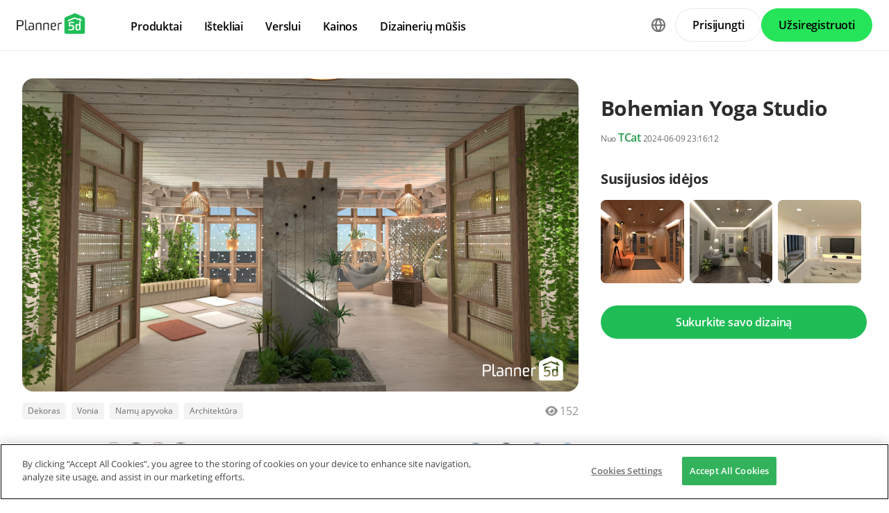

--- FILE ---
content_type: text/html; charset=UTF-8
request_url: https://planner5d.com/lt/gallery/ideas/5V1H1
body_size: 10205
content:
<!DOCTYPE html>
<html lang="lt" >
	<head>
			<meta charset="UTF-8">
<meta http-equiv="X-UA-Compatible" content="IE=edge">

	<meta name="viewport" content="width=device-width, initial-scale=1">

<meta name="format-detection" content="telephone=no">
<meta name="format-detection" content="address=no">
<meta name="msapplication-TileColor" content="#ffffff">
<meta name="theme-color" content="#ffffff">

<title>Bohemian Yoga Studio - Free Online Design | 3D House Ideas -  by Planner 5D</title>
<meta property="og:title" content="Bohemian Yoga Studio - Free Online Design | 3D House Ideas -  by Planner 5D" />
	<meta property="og:image" content="https://storage.planner5d.com/s.600/ee14236ce23de97ab98e7a085c724b5e_14.jpg"/>
<meta name="description" content="Bohemian Yoga Studio - creative design idea in 3D. Explore unique collections and all the features of advanced, free and easy-to-use home design tool Planner 5D" />
<meta property="og:description" content="Bohemian Yoga Studio - creative design idea in 3D. Explore unique collections and all the features of advanced, free and easy-to-use home design tool Planner 5D" />
<meta property="og:type" content="website">
<meta property="og:url" content="https://planner5d.com/lt/gallery/ideas/5V1H1">

<meta name="format-detection" content="telephone=no">
<meta name="format-detection" content="address=no">


<meta name="twitter:card" content="summary">
<meta name="verify-admitad" content="2fcb2ee3bb">

<link rel="canonical" href="https://planner5d.com/lt/gallery/ideas/5V1H1">
	<link rel="alternate" hreflang="lt" href="https://planner5d.com/lt/gallery/ideas/5V1H1/nuotraukos-vonia-dekoras-architektura-namu-apyvoka-idejos">
			<link rel="alternate" hreflang="x-default" href="https://planner5d.com/gallery/ideas/5V1H1/photos-bathroom-decor-architecture-household-ideas">
	<link rel="alternate" hreflang="en" href="https://planner5d.com/gallery/ideas/5V1H1/photos-bathroom-decor-architecture-household-ideas">
	<link rel="alternate" hreflang="pt" href="https://planner5d.com/pt/gallery/ideas/5V1H1/fotos-banheiro-decoracao-arquitetura-utensilios-domesticos-ideias">
	<link rel="alternate" hreflang="es" href="https://planner5d.com/es/gallery/ideas/5V1H1/fotos-cuarto-de-bano-decoracion-arquitectura-hogar-ideas">
	<link rel="alternate" hreflang="fr" href="https://planner5d.com/fr/gallery/ideas/5V1H1/photos-salle-de-bains-decoration-architecture-maison-idees">
	<link rel="alternate" hreflang="it" href="https://planner5d.com/it/gallery/ideas/5V1H1/foto-bagno-decorazioni-architettura-famiglia-idee">
	<link rel="alternate" hreflang="pl" href="https://planner5d.com/pl/gallery/ideas/5V1H1/zdjecia-lazienka-wystroj-wnetrz-architektura-gospodarstwo-domowe-pomysly">
	<link rel="alternate" hreflang="de" href="https://planner5d.com/de/gallery/ideas/5V1H1/fotos-badezimmer-dekor-architektur-haushalt-ideen">
	<link rel="alternate" hreflang="zh" href="https://planner5d.com/zh_hans/gallery/ideas/5V1H1/zhao-pian-yu-shi-zhuang-shi-jie-gou-jia-dian-chuang-yi">
	<link rel="alternate" hreflang="sv" href="https://planner5d.com/sv/gallery/ideas/5V1H1/photos-bathroom-decor-architecture-household-ideas">
	<link rel="alternate" hreflang="ru" href="https://planner5d.com/ru/gallery/ideas/5V1H1/idei-vannaa-dekor-arhitektura-tehnika-dla-doma-idei">

<link rel="shortcut icon" href="/favicon.ico?v=6.336.0" type="image/x-icon">
	<link href="https://static.planner5d.com/assets/css/core.css?ux=6.336.0" rel="stylesheet">
	<link href="https://static.planner5d.com/assets/css/modals.css?ux=6.336.0" rel="stylesheet">
			<link rel="stylesheet" href="https://static.planner5d.com/assets/css/authorization.css?ux=6.336.0">
	
	<script  nonce="76fe63d4aa5e376d2c9efcba89402a0a"  src="https://static.planner5d.com/web/js/6.336.0/6/fastboot.js"></script>
<script  nonce="76fe63d4aa5e376d2c9efcba89402a0a" >fastboot(0, '-', false, false, false,false, true, '3616f7ea-1487-4ee0-924a-378542f4542d', 'false', '76fe63d4aa5e376d2c9efcba89402a0a', 'web', 'prod', '')</script>
<script  nonce="76fe63d4aa5e376d2c9efcba89402a0a"  src="https://static.planner5d.com/web/js/6.336.0/6/vendors/jquery-3.6.0.min.js"></script>

	<script  nonce="76fe63d4aa5e376d2c9efcba89402a0a"  src="https://static.planner5d.com/web/js/6.336.0/6/vendors/popper.min.js"></script>
	<script  nonce="76fe63d4aa5e376d2c9efcba89402a0a"  src="https://static.planner5d.com/web/js/6.336.0/6/vendors/tippy.min.js"></script>

<script  nonce="76fe63d4aa5e376d2c9efcba89402a0a"  src="https://static.planner5d.com/web/js/6.336.0/build/old.js"></script>
<script  nonce="76fe63d4aa5e376d2c9efcba89402a0a"  src="https://static.planner5d.com/web/js/6.336.0/build/app.js" type="module"></script>
<script type="module"  nonce="76fe63d4aa5e376d2c9efcba89402a0a" >
	const user = window.P5D.getContext().getUser()
	window.P5D.nonce = '76fe63d4aa5e376d2c9efcba89402a0a'
	window.P5D.bootstrap('6.336.0', '789', it => it.language('lt')
		.growthBookConfig({"sdkKey":"sdk-CO8yUayV0hKk63dZ","endpointApiUri":"https:\/\/ab.planner5d.com:3100"})
				.user(0, '4f8687425c10e867968ada0a29772c28', null, '-', 'US', user.isAuthorized(), user.isPaid(), 0, user.paidInteriorDesign, user.paidHomePlans, false, false, false, false, false, '', 'https://planner5d.com/s/user/icon/1.png', 0)
				.googleOneTap('188179007127-dngq0kal33n7bd8pprgrg637snfa0mfk.apps.googleusercontent.com')
				.embeddedCallReceiver('web', ["https:\/\/planner5d.com","https:\/\/planner5d.pro","https:\/\/beta.planner5d.pro","https:\/\/dev.planner5d.pro:4000","https:\/\/tool.planner5d.com"])
				.supportWidget('cgehqyie', '')
				.analytics(
			true, "", "",
			0, "6884e2ad-65cb-0b62-b40a-c195b892d2e5",
			"60bc0e7f65acae83ad83", "34024b3b31dfe8e1838f",
			"GTM-K8563DV","G-61SD1N9JH1",
			'381617732764221', true, false,
			'9068a9877b443411b102fe588fbd1638', 'web',
			 null 		)
		.recaptcha('6Lf1jkksAAAAAPQOMBmE2YcPUtg47n7yUDnE-HWw', '6LdDjkksAAAAANjiKfqeWg018S37kRmAzRGay3Qs')
			);
	</script>
<script type="speculationrules"  nonce="76fe63d4aa5e376d2c9efcba89402a0a" >
	{
		"prefetch": [
			{
				"source": "list",
				"urls": ["/dashboard","https://support.planner5d.com","/blog"],
				"eagerness": "conservative"
			},
			{
				"source": "list",
				"urls": ["/ai","/interior-design-courses","/editor","/pricing","/business","/education","/partners"],
				"eagerness": "moderate"
			},
						  {"source": "list", "urls": ["/auth/email"], "eagerness": "eager"},
						{"source": "document", "where": { "href_matches": ["/use/*","/blog/*"] }, "eagerness": "moderate"}
		],
		"prerender": []
	}
</script>


	<link rel="stylesheet" href="https://static.planner5d.com/assets/css/system.css?ux=6.336.0">
	<link rel="stylesheet" href="https://static.planner5d.com/assets/css/gallery-ideas.css?ux=6.336.0">
	<link rel="stylesheet" href="/s/v2/cssgram.min.css?v=6.336.0">
					</head>
	<body >
	<header id="header-main" class="header-main " data-menu="false"
	data-float="false">
	<div class="header-main-container">
		<div id="header-main-burger" class="header-burger-icon" data-target="#header-menu" tabindex="0">
			<svg>
				<use xlink:href="https://planner5d.com/assets/sprite/tool.svg#ui--header-main-burger"></use>
			</svg>
		</div>
		<a class="header-main-logo" href="https://planner5d.com/lt">
			<svg>
				<use xlink:href="https://planner5d.com/assets/sprite/main.svg#ui--p5d-logo"></use>
			</svg>
		</a>
		
		<div class="header-main-sidebar" id="header-main-menu">
			<div class="header-main-sidebar-modal"></div>
			<div>
				<nav role="menu">
															
																			<div class="header-main-link header-main-dropdown-item">
					<b role="menuitem" tabindex="0">Produktai</b>
							<div class="header-main-dropdown-wrapper header-main-nav-submenu column-2">
				<div class="header-main-dropdown header-main-nav-submenu-container">
					<div class="submenu-header">
						<button class="back">
							<svg>
								<use xlink:href="https://planner5d.com/assets/sprite/tool.svg#ui--header-back"></use>
							</svg>
						</button>
						Produktai
					</div>
					<div role="group" class="submenu-block">
													<div>
																											<b role="menuitem" tabindex="1">Produktai</b>
																																		<a href="/lt/editor"
										class=" "
									>Namų projektavimo programinė įranga</a>
																	<a href="/pro"
										class="is-new "
									>Planner 5D pro</a>
																	<a href="/use/ai-interior-design"
										class=" "
									>AI interjero dizaino įrankiai</a>
																	<a href="/pro/moodboards"
										class=" "
									>Mood Boards</a>
																	<a href="/pro/360walkthrough"
										class=" "
									>Zwiedzanie w 360º</a>
																	<a href="/lt/ai"
										class=" "
									>AI Grindų Plano Konverteris</a>
																	<a href="/experts"
										class=" "
									>Samdyti dizainerį</a>
															</div>
													<div>
																											<b role="menuitem" tabindex="1">Platformos</b>
																																		<a href="/mobile/ios"
										class=" "
									>iOS</a>
																	<a href="/mobile/android"
										class=" "
									>Android</a>
																	<a href="/promo/windows"
										class=" "
									>Windows</a>
																	<a href="/promo/macos"
										class=" "
									>macOS</a>
																	<a href="/applevisionpro"
										class=" "
									>VisionOS</a>
															</div>
											</div>
				</div>
			</div>
			</div>

														<div class="header-main-link header-main-dropdown-item">
					<b role="menuitem" tabindex="0">Ištekliai</b>
							<div class="header-main-dropdown-wrapper header-main-nav-submenu column-2">
				<div class="header-main-dropdown header-main-nav-submenu-container">
					<div class="submenu-header">
						<button class="back">
							<svg>
								<use xlink:href="https://planner5d.com/assets/sprite/tool.svg#ui--header-back"></use>
							</svg>
						</button>
						Ištekliai
					</div>
					<div role="group" class="submenu-block">
													<div>
																											<b role="menuitem" tabindex="1">Mokytis</b>
																																		<a href="/lt/interior-design-courses"
										class=" "
									>Interjero dizaino mokykla</a>
																	<a href="/blog"
										class=" "
									>Interior Design Blog</a>
																	<a href="/lt/contests"
										class=" "
									>Dizainerių mūšis</a>
															</div>
													<div>
																											<b role="menuitem" tabindex="1">Tyrinėti</b>
																																		<a href="/lt/gallery/ideas"
										class=" "
									>Vizualizacijų galerija</a>
																	<a href="/lt/gallery#top-designers"
										class=" "
									>Geriausi Interjero Dizaineriai</a>
															</div>
											</div>
				</div>
			</div>
			</div>

														<div class="header-main-link header-main-dropdown-item">
					<b role="menuitem" tabindex="0">Verslui</b>
							<div class="header-main-dropdown-wrapper header-main-nav-submenu column-1">
				<div class="header-main-dropdown header-main-nav-submenu-container">
					<div class="submenu-header">
						<button class="back">
							<svg>
								<use xlink:href="https://planner5d.com/assets/sprite/tool.svg#ui--header-back"></use>
							</svg>
						</button>
						Verslui
					</div>
					<div role="group" class="submenu-block">
													<div>
																									<a href="/lt/business"
										class=" "
									>Sprendimai įmonėms</a>
																	<a href="/lt/education"
										class=" "
									>Sprendimai mokykloms</a>
																	<a href="/lt/partners"
										class=" "
									>Partnerių programa</a>
															</div>
											</div>
				</div>
			</div>
			</div>

																
											<div class="header-main-item-group-wrapper">
							<div class="header-main-item-group-icon"></div>
							<div class="header-main-item-group">
								<div class="header-main-item-group-container">
																				<div class="header-main-link header-main-dropdown-item">
					<a role="menuitem" tabindex="0" href="/lt/pricing">Kainos</a>
					</div>

																				<div class="header-main-link header-main-dropdown-item">
					<a role="menuitem" tabindex="0" href="/lt/contests">Dizainerių mūšis</a>
					</div>

																	</div>
							</div>
						</div>
									</nav>
				
				<div class="header-main-link header-main-lang-block header-main-dropdown-item">
					<b tabindex="0">Kalbos</b>
					<div class="header-main-dropdown-wrapper header-main-nav-submenu">
						<div class="header-main-dropdown header-main-nav-submenu-container">
							<div class="submenu-header">
								<button class="back" tabindex="0">
									<svg>
										<use xlink:href="https://planner5d.com/assets/sprite/tool.svg#ui--header-back"></use>
									</svg>
								</button>
								Kalbos
							</div>
							<div class="submenu-block">
								<div>
										<a lang="en" href="https://planner5d.com/gallery/ideas/5V1H1/photos-bathroom-decor-architecture-household-ideas" data-analytics="language_changed"
		data-analytics-params={&quot;from&quot;:&quot;lt&quot;,&quot;to&quot;:&quot;en&quot;,&quot;method&quot;:&quot;dropdown&quot;}
	>English</a>
	<a lang="pt" href="https://planner5d.com/pt/gallery/ideas/5V1H1/fotos-banheiro-decoracao-arquitetura-utensilios-domesticos-ideias" data-analytics="language_changed"
		data-analytics-params={&quot;from&quot;:&quot;lt&quot;,&quot;to&quot;:&quot;pt&quot;,&quot;method&quot;:&quot;dropdown&quot;}
	>Português</a>
	<a lang="es" href="https://planner5d.com/es/gallery/ideas/5V1H1/fotos-cuarto-de-bano-decoracion-arquitectura-hogar-ideas" data-analytics="language_changed"
		data-analytics-params={&quot;from&quot;:&quot;lt&quot;,&quot;to&quot;:&quot;es&quot;,&quot;method&quot;:&quot;dropdown&quot;}
	>Español</a>
	<a lang="fr" href="https://planner5d.com/fr/gallery/ideas/5V1H1/photos-salle-de-bains-decoration-architecture-maison-idees" data-analytics="language_changed"
		data-analytics-params={&quot;from&quot;:&quot;lt&quot;,&quot;to&quot;:&quot;fr&quot;,&quot;method&quot;:&quot;dropdown&quot;}
	>Français</a>
	<a lang="it" href="https://planner5d.com/it/gallery/ideas/5V1H1/foto-bagno-decorazioni-architettura-famiglia-idee" data-analytics="language_changed"
		data-analytics-params={&quot;from&quot;:&quot;lt&quot;,&quot;to&quot;:&quot;it&quot;,&quot;method&quot;:&quot;dropdown&quot;}
	>Italiano</a>
	<a lang="pl" href="https://planner5d.com/pl/gallery/ideas/5V1H1/zdjecia-lazienka-wystroj-wnetrz-architektura-gospodarstwo-domowe-pomysly" data-analytics="language_changed"
		data-analytics-params={&quot;from&quot;:&quot;lt&quot;,&quot;to&quot;:&quot;pl&quot;,&quot;method&quot;:&quot;dropdown&quot;}
	>Polski</a>
	<a lang="lt" href="https://planner5d.com/lt/gallery/ideas/5V1H1/nuotraukos-vonia-dekoras-architektura-namu-apyvoka-idejos" data-analytics="language_changed"
		data-analytics-params={&quot;from&quot;:&quot;lt&quot;,&quot;to&quot;:&quot;lt&quot;,&quot;method&quot;:&quot;dropdown&quot;}
	>Lietuviškai</a>
	<a lang="de" href="https://planner5d.com/de/gallery/ideas/5V1H1/fotos-badezimmer-dekor-architektur-haushalt-ideen" data-analytics="language_changed"
		data-analytics-params={&quot;from&quot;:&quot;lt&quot;,&quot;to&quot;:&quot;de&quot;,&quot;method&quot;:&quot;dropdown&quot;}
	>Deutsch</a>
	<a lang="zh_hans" href="https://planner5d.com/zh_hans/gallery/ideas/5V1H1/zhao-pian-yu-shi-zhuang-shi-jie-gou-jia-dian-chuang-yi" data-analytics="language_changed"
		data-analytics-params={&quot;from&quot;:&quot;lt&quot;,&quot;to&quot;:&quot;zh_hans&quot;,&quot;method&quot;:&quot;dropdown&quot;}
	>中国</a>
	<a lang="sv" href="https://planner5d.com/sv/gallery/ideas/5V1H1/photos-bathroom-decor-architecture-household-ideas" data-analytics="language_changed"
		data-analytics-params={&quot;from&quot;:&quot;lt&quot;,&quot;to&quot;:&quot;sv&quot;,&quot;method&quot;:&quot;dropdown&quot;}
	>Sverige</a>
	<a lang="ru" href="https://planner5d.com/ru/gallery/ideas/5V1H1/idei-vannaa-dekor-arhitektura-tehnika-dla-doma-idei" data-analytics="language_changed"
		data-analytics-params={&quot;from&quot;:&quot;lt&quot;,&quot;to&quot;:&quot;ru&quot;,&quot;method&quot;:&quot;dropdown&quot;}
	>Русский</a>

								</div>
							</div>
						</div>
					</div>
				</div>
				
				<div class="header-main-app-block">
					<b>Atsisiųskite Planner 5D programėlę</b>
					Pradėkite naudotis programa, kad pagerintumėte savo patirtį ir atrakintumėte visas mobiliojo telefono funkcijas
					<div class="header-app-badges">
						<a class="badge-googleplay" href="/go?from=mainPage&amp;to=https%3A%2F%2Fplay.google.com%2Fstore%2Fapps%2Fdetails%3Fid%3Dcom.planner5d.planner5d" target="_blank"></a>
						<a class="badge-appstore" href="/go?from=mainPage&amp;to=https%3A%2F%2Fapps.apple.com%2Fapp%2Fapple-store%2Fid1310584536%3Fpt%3D2019088%26ct%3Dweb%26mt%3D8" target="_blank"></a>
					</div>
				</div>
			</div>
		</div>
		
		<div class="header-main-controls">
						<div class="header-main-lang-selector header-main-dropdown-item dropdown-icon">
				<div class="header-main-lang-icon" tabindex="0"></div>
				<div class="header-main-dropdown-wrapper">
					<div class="header-main-dropdown">
							<a lang="en" href="https://planner5d.com/gallery/ideas/5V1H1/photos-bathroom-decor-architecture-household-ideas" data-analytics="language_changed"
		data-analytics-params={&quot;from&quot;:&quot;lt&quot;,&quot;to&quot;:&quot;en&quot;,&quot;method&quot;:&quot;dropdown&quot;}
	>English</a>
	<a lang="pt" href="https://planner5d.com/pt/gallery/ideas/5V1H1/fotos-banheiro-decoracao-arquitetura-utensilios-domesticos-ideias" data-analytics="language_changed"
		data-analytics-params={&quot;from&quot;:&quot;lt&quot;,&quot;to&quot;:&quot;pt&quot;,&quot;method&quot;:&quot;dropdown&quot;}
	>Português</a>
	<a lang="es" href="https://planner5d.com/es/gallery/ideas/5V1H1/fotos-cuarto-de-bano-decoracion-arquitectura-hogar-ideas" data-analytics="language_changed"
		data-analytics-params={&quot;from&quot;:&quot;lt&quot;,&quot;to&quot;:&quot;es&quot;,&quot;method&quot;:&quot;dropdown&quot;}
	>Español</a>
	<a lang="fr" href="https://planner5d.com/fr/gallery/ideas/5V1H1/photos-salle-de-bains-decoration-architecture-maison-idees" data-analytics="language_changed"
		data-analytics-params={&quot;from&quot;:&quot;lt&quot;,&quot;to&quot;:&quot;fr&quot;,&quot;method&quot;:&quot;dropdown&quot;}
	>Français</a>
	<a lang="it" href="https://planner5d.com/it/gallery/ideas/5V1H1/foto-bagno-decorazioni-architettura-famiglia-idee" data-analytics="language_changed"
		data-analytics-params={&quot;from&quot;:&quot;lt&quot;,&quot;to&quot;:&quot;it&quot;,&quot;method&quot;:&quot;dropdown&quot;}
	>Italiano</a>
	<a lang="pl" href="https://planner5d.com/pl/gallery/ideas/5V1H1/zdjecia-lazienka-wystroj-wnetrz-architektura-gospodarstwo-domowe-pomysly" data-analytics="language_changed"
		data-analytics-params={&quot;from&quot;:&quot;lt&quot;,&quot;to&quot;:&quot;pl&quot;,&quot;method&quot;:&quot;dropdown&quot;}
	>Polski</a>
	<a lang="lt" href="https://planner5d.com/lt/gallery/ideas/5V1H1/nuotraukos-vonia-dekoras-architektura-namu-apyvoka-idejos" data-analytics="language_changed"
		data-analytics-params={&quot;from&quot;:&quot;lt&quot;,&quot;to&quot;:&quot;lt&quot;,&quot;method&quot;:&quot;dropdown&quot;}
	>Lietuviškai</a>
	<a lang="de" href="https://planner5d.com/de/gallery/ideas/5V1H1/fotos-badezimmer-dekor-architektur-haushalt-ideen" data-analytics="language_changed"
		data-analytics-params={&quot;from&quot;:&quot;lt&quot;,&quot;to&quot;:&quot;de&quot;,&quot;method&quot;:&quot;dropdown&quot;}
	>Deutsch</a>
	<a lang="zh_hans" href="https://planner5d.com/zh_hans/gallery/ideas/5V1H1/zhao-pian-yu-shi-zhuang-shi-jie-gou-jia-dian-chuang-yi" data-analytics="language_changed"
		data-analytics-params={&quot;from&quot;:&quot;lt&quot;,&quot;to&quot;:&quot;zh_hans&quot;,&quot;method&quot;:&quot;dropdown&quot;}
	>中国</a>
	<a lang="sv" href="https://planner5d.com/sv/gallery/ideas/5V1H1/photos-bathroom-decor-architecture-household-ideas" data-analytics="language_changed"
		data-analytics-params={&quot;from&quot;:&quot;lt&quot;,&quot;to&quot;:&quot;sv&quot;,&quot;method&quot;:&quot;dropdown&quot;}
	>Sverige</a>
	<a lang="ru" href="https://planner5d.com/ru/gallery/ideas/5V1H1/idei-vannaa-dekor-arhitektura-tehnika-dla-doma-idei" data-analytics="language_changed"
		data-analytics-params={&quot;from&quot;:&quot;lt&quot;,&quot;to&quot;:&quot;ru&quot;,&quot;method&quot;:&quot;dropdown&quot;}
	>Русский</a>

					</div>
				</div>
			</div>
			
						
							<button class="button button-bordered" data-sign-in
					data-analytics-button-placement="header">Prisijungti</button>
				<button class="button button-primary" data-sign-up
					data-analytics-button-placement="header">Užsiregistruoti</button>
				<button class="button button-bordered get-started-button" data-sign-up-slider
					data-analytics-button-placement="header">
					Pradėti naudotis
				</button>
					</div>
	</div>
</header>

<script  nonce="76fe63d4aa5e376d2c9efcba89402a0a" >
	P5D.getContext().addOnLoadedListener(context => {
		context.getHeaderMain()
	})
</script>
	
		<main class="section gallery-section" data-type="/gallery/ideas/" data-id="20102991">
		<div class="container">
			<section class="gallery-photo">
	<div class="gallery-photo-block">
				<figure class="image ">
			<a href="https://storage.planner5d.com/s/ee14236ce23de97ab98e7a085c724b5e_14.jpg?v=1723951951" data-fancybox="gallery"><img src="https://storage.planner5d.com/s/ee14236ce23de97ab98e7a085c724b5e_14.jpg?v=1723951951" alt="Bohemian Yoga Studio #20102991 by TCat" /></a>
		</figure>
				
			</div>
	
	<div class="gallery-photo-additional-info">
		<div class="tags">
							<a class="tag" data-id="0" href="https://planner5d.com/lt/gallery/floorplans/butas">Butas</a>
							<a class="tag" data-id="1" href="https://planner5d.com/lt/gallery/floorplans/namas">Namas</a>
							<a class="tag" data-id="2" href="https://planner5d.com/lt/gallery/floorplans/terasa">Terasa</a>
							<a class="tag" data-id="3" href="https://planner5d.com/lt/gallery/floorplans/baldai">Baldai</a>
							<a class="tag is-active" data-id="4" href="https://planner5d.com/lt/gallery/floorplans/dekoras">Dekoras</a>
							<a class="tag" data-id="5" href="https://planner5d.com/lt/gallery/floorplans/pasidaryk-pats">Pasidaryk pats</a>
							<a class="tag is-active" data-id="6" href="https://planner5d.com/lt/gallery/floorplans/vonia">Vonia</a>
							<a class="tag" data-id="7" href="https://planner5d.com/lt/gallery/floorplans/miegamasis">Miegamasis</a>
							<a class="tag" data-id="8" href="https://planner5d.com/lt/gallery/floorplans/svetaine">Svetainė</a>
							<a class="tag" data-id="9" href="https://planner5d.com/lt/gallery/floorplans/garazas">Garažas</a>
							<a class="tag" data-id="10" href="https://planner5d.com/lt/gallery/floorplans/virtuve">Virtuvė</a>
							<a class="tag" data-id="11" href="https://planner5d.com/lt/gallery/floorplans/eksterjeras">Eksterjeras</a>
							<a class="tag" data-id="12" href="https://planner5d.com/lt/gallery/floorplans/vaiku-kambarys">Vaikų kambarys</a>
							<a class="tag" data-id="13" href="https://planner5d.com/lt/gallery/floorplans/biuras">Biuras</a>
							<a class="tag" data-id="14" href="https://planner5d.com/lt/gallery/floorplans/apsvietimas">Apšvietimas</a>
							<a class="tag" data-id="15" href="https://planner5d.com/lt/gallery/floorplans/renovacija">Renovacija</a>
							<a class="tag" data-id="16" href="https://planner5d.com/lt/gallery/floorplans/krastovaizdis">Kraštovaizdis</a>
							<a class="tag is-active" data-id="17" href="https://planner5d.com/lt/gallery/floorplans/namu-apyvoka">Namų apyvoka</a>
							<a class="tag" data-id="18" href="https://planner5d.com/lt/gallery/floorplans/kavine">Kavinė</a>
							<a class="tag" data-id="19" href="https://planner5d.com/lt/gallery/floorplans/valgomasis">Valgomasis</a>
							<a class="tag is-active" data-id="20" href="https://planner5d.com/lt/gallery/floorplans/architektura">Аrchitektūra</a>
							<a class="tag" data-id="21" href="https://planner5d.com/lt/gallery/floorplans/sandeliukas">Sandėliukas</a>
							<a class="tag" data-id="22" href="https://planner5d.com/lt/gallery/floorplans/studija">Studija</a>
							<a class="tag" data-id="23" href="https://planner5d.com/lt/gallery/floorplans/prieskambaris">Prieškambaris</a>
								</div>
		<div class="views-block"><span class="icon"><i class="fas fa-eye"></i></span><span>152</span></div>
	</div>
</section>
			
			<section class="gallery-header gallery-sidebar">
				<h1>Bohemian Yoga Studio</h1>
				<div class="subtitle text-break">
										<small>Nuo <a class="link" href="https://planner5d.com/lt/profile/id126734984">TCat</a> 2024-06-09 23:16:12</small>
									</div>
			</section>
			
						
						
						<section class="gallery-related-photos gallery-sidebar">
				<h2>Susijusios idėjos</h2>
				<div class="relatedContent">
																							<a class="image " href="https://planner5d.com/lt/gallery/ideas/NQ8ZF" style="background-image:url(https://storage.planner5d.com/s.200/4349fae0b5ba71e1dbdba59ddf7af562_10001.webp);">
							<img src="https://storage.planner5d.com/s.200/4349fae0b5ba71e1dbdba59ddf7af562_10001.webp" alt="photos  ideas" />
						</a>
																							<a class="image " href="https://planner5d.com/lt/gallery/ideas/NQZLF" style="background-image:url(https://storage.planner5d.com/s.200/45d4f452df0196ef5362a21d822502a7_10001.webp);">
							<img src="https://storage.planner5d.com/s.200/45d4f452df0196ef5362a21d822502a7_10001.webp" alt="photos  ideas" />
						</a>
																							<a class="image " href="https://planner5d.com/lt/gallery/ideas/NPHR8" style="background-image:url(https://storage.planner5d.com/s.200/bf8f094077dd8f156c95fcdb79cfc40a_4.webp);">
							<img src="https://storage.planner5d.com/s.200/bf8f094077dd8f156c95fcdb79cfc40a_4.webp" alt="photos svetainė ideas" />
						</a>
									</div>
			</section>
						
			<section class="create-design-button gallery-sidebar">
				<a class="button is-primary" href="https://planner5d.com/lt/editor">Sukurkite savo dizainą</a>
			</section>
			
									<section class="gallery-description gallery-sidebar expanded">
							</section>
			
			<section class="gallery-reactions">
	<a class="gallery-favorite js-button-favorite "
	   data-onclick="P5D.getContext().getGalleryAnalytics().sendFavoriteEvent('ee14236ce23de97ab98e7a085c724b5e')"
	>
		<span class="favorite-icon"></span>
		<span class="favorite-label js-button-favorite-label">
			Pažymėti
		</span>
	</a>
	<div>
		<div class="gallery-favorite-users">
						<div class="gallery-favorite-user-list">
									<a class="level-item userpic" href="https://planner5d.com/lt/profile/id135860315" title="User 135860315">
						<figure class="image is-avatar is-link is-32x32"><img src="https://planner5d.com/s/user/icon/29.png" alt="" /></figure>
					</a>
									<a class="level-item userpic" href="https://planner5d.com/lt/profile/id5450928" title="Rita">
						<figure class="image is-avatar is-link is-32x32"><img src="https://storage.planner5d.com/ud.32/672dd946afe69011e5071cb61fdd2286.jpg?v=1758525641" alt="" /></figure>
					</a>
									<a class="level-item userpic" href="https://planner5d.com/lt/profile/id72037692" title="DaWutIsReal">
						<figure class="image is-avatar is-link is-32x32"><img src="https://storage.planner5d.com/ud.32/767f3b87e044364e8951bce0838acc25.jpg?v=1734817248" alt="" /></figure>
					</a>
									<a class="level-item userpic" href="https://planner5d.com/lt/profile/id116654031" title="KSK/DESIGN/">
						<figure class="image is-avatar is-link is-32x32"><img src="https://storage.planner5d.com/ud.32/030045a93311a22c3b64003268b851c1.jpg?v=1720426820" alt="" /></figure>
					</a>
							</div>
						<a class="link" href="" data-modal="#modal-likes"> + 5</a>
					</div>
	</div>
	<div class="social-links" >
		<a class="btn-social btn-social--facebook is-medium is-rounded"
		   data-onclick="P5D.getContext().getGalleryAnalytics().sendSharedOnFacebookEvent('ee14236ce23de97ab98e7a085c724b5e', 'screenshot')">
		</a>
		<a class="btn-social btn-social--twitter is-medium is-rounded"
		   data-onclick="P5D.getContext().getGalleryAnalytics().sendSharedOnTwitterEvent('ee14236ce23de97ab98e7a085c724b5e', 'screenshot')">
		</a>
		<a class="btn-social btn-social--vk is-medium is-rounded"
		   data-onclick="P5D.getContext().getGalleryAnalytics().sendSharedOnVkEvent('ee14236ce23de97ab98e7a085c724b5e', 'screenshot')">
		</a>
		<a class="btn-social btn-social--reddit is-medium is-rounded"
		   data-onclick="P5D.getContext().getGalleryAnalytics().sendSharedOnRedditEvent('ee14236ce23de97ab98e7a085c724b5e', 'screenshot')">
		</a>
	</div>
</section>
			
									<section class="gallery-notes">
				<h2>Designer’s notes</h2>
				<p>A peaceful studio to meditate and practice yoga</p>
			</section>
						
			<section class="gallery-comments">
		<div class="header" data-count="1">Comments (1)</div>
	<div class="comment-list collapsed">
					<div class="media">
	<div class="media-left">
		<figure class="image is-48x48"><img src="https://storage.planner5d.com/ud/f74d045e95a68b47f714026d57c09dc3.jpg?v=1718272909" alt=""></figure>
	</div>
	<div class="media-content">
		<strong><a href="https://planner5d.com/lt/profile/id135892915">Haruka</a></strong>
		<div class="content is-marginless">I LOVE THIS</div>
		<small><span class="has-text-grey">2024-06-12 07:35:54</span></small>
	</div>
	</div>
					</div>
		
	<template class="comment-template">
		<div class="media">
	<div class="media-left">
		<figure class="image is-48x48"><img src="https://planner5d.com/s/user/icon/1.png" alt=""></figure>
	</div>
	<div class="media-content">
		<strong><a href="https://planner5d.com/lt/profile/id0"></a></strong>
		<div class="content is-marginless">{comment}</div>
		<small><span class="has-text-grey">{createdAt}</span></small>
	</div>
	</div>
	</template>
</section>
		</div>
			</main>
	
	<div id="modal-likes" class="modal">
		<div class="modal-background"></div>
		<div class="modal-card">
			<div class="modal-card-head">
				<p class="modal-card-title">
					<span>In favorites</span>&nbsp;<span>(9)</span>
				</p>
				<button class="delete" data-dismiss="modal"></button>
			</div>
			<div class="modal-card-body">
				<div class="columns is-mobile is-multiline">
											<div class="column is-3">
							<a href="https://planner5d.com/lt/profile/id135860315" class="image is-avatar is-link is-centered is-64x64">
								<img src="https://planner5d.com/s/user/icon/29.png" alt="">
							</a>
							
							<div class="has-text-centered">
								<a class="link-invert" href="https://planner5d.com/lt/profile/id135860315">
									<small>User 135860315</small>
								</a>
							</div>
						</div>
											<div class="column is-3">
							<a href="https://planner5d.com/lt/profile/id5450928" class="image is-avatar is-link is-centered is-64x64">
								<img src="https://storage.planner5d.com/ud.64/672dd946afe69011e5071cb61fdd2286.jpg?v=1758525641" alt="">
							</a>
							
							<div class="has-text-centered">
								<a class="link-invert" href="https://planner5d.com/lt/profile/id5450928">
									<small>Rita</small>
								</a>
							</div>
						</div>
											<div class="column is-3">
							<a href="https://planner5d.com/lt/profile/id72037692" class="image is-avatar is-link is-centered is-64x64">
								<img src="https://storage.planner5d.com/ud.64/767f3b87e044364e8951bce0838acc25.jpg?v=1734817248" alt="">
							</a>
							
							<div class="has-text-centered">
								<a class="link-invert" href="https://planner5d.com/lt/profile/id72037692">
									<small>DaWutIsReal</small>
								</a>
							</div>
						</div>
											<div class="column is-3">
							<a href="https://planner5d.com/lt/profile/id116654031" class="image is-avatar is-link is-centered is-64x64">
								<img src="https://storage.planner5d.com/ud.64/030045a93311a22c3b64003268b851c1.jpg?v=1720426820" alt="">
							</a>
							
							<div class="has-text-centered">
								<a class="link-invert" href="https://planner5d.com/lt/profile/id116654031">
									<small>KSK/DESIGN/</small>
								</a>
							</div>
						</div>
											<div class="column is-3">
							<a href="https://planner5d.com/lt/profile/id20948709" class="image is-avatar is-link is-centered is-64x64">
								<img src="https://planner5d.com/s/user/icon/31.png" alt="">
							</a>
							
							<div class="has-text-centered">
								<a class="link-invert" href="https://planner5d.com/lt/profile/id20948709">
									<small>Jaydeep amaliyar</small>
								</a>
							</div>
						</div>
											<div class="column is-3">
							<a href="https://planner5d.com/lt/profile/id135754327" class="image is-avatar is-link is-centered is-64x64">
								<img src="https://planner5d.com/s/user/icon/30.png" alt="">
							</a>
							
							<div class="has-text-centered">
								<a class="link-invert" href="https://planner5d.com/lt/profile/id135754327">
									<small>User 135754327</small>
								</a>
							</div>
						</div>
											<div class="column is-3">
							<a href="https://planner5d.com/lt/profile/id133204744" class="image is-avatar is-link is-centered is-64x64">
								<img src="https://storage.planner5d.com/ud.64/eba09503f3fabc6fdfd8c2ed39a20a48.jpg?v=1760018278" alt="">
							</a>
							
							<div class="has-text-centered">
								<a class="link-invert" href="https://planner5d.com/lt/profile/id133204744">
									<small>User🪆</small>
								</a>
							</div>
						</div>
											<div class="column is-3">
							<a href="https://planner5d.com/lt/profile/id91033163" class="image is-avatar is-link is-centered is-64x64">
								<img src="https://storage.planner5d.com/ud.64/62412d9a56a08c4e536850a52f5282b6.jpg?v=1733330047" alt="">
							</a>
							
							<div class="has-text-centered">
								<a class="link-invert" href="https://planner5d.com/lt/profile/id91033163">
									<small>Кристина Кремена</small>
								</a>
							</div>
						</div>
											<div class="column is-3">
							<a href="https://planner5d.com/lt/profile/id86720679" class="image is-avatar is-link is-centered is-64x64">
								<img src="https://storage.planner5d.com/ud.64/de8db73ba489af7df1c1ea820743cbeb.jpg?v=1761284210" alt="">
							</a>
							
							<div class="has-text-centered">
								<a class="link-invert" href="https://planner5d.com/lt/profile/id86720679">
									<small>Кристина</small>
								</a>
							</div>
						</div>
									</div>
			</div>
		</div>
	</div>

			<footer class="cross-footer cross-footer-container" data-element="footer">
	<div class="cross-footer-menu">
		<div><input id="footer-company" type="checkbox" /> <label for="footer-company">Kompanija</label>
<ul>
	<li><a data-analytics="info_page" data-analytics-params="{&quot;name&quot;:&quot;company_about_us&quot;}" href="https://planner5d.com/lt/pages/about">Apie mus</a></li>
	<li><a href="https://planner5d.com/lt/pricing">Kainynas</a></li>
	<li><a data-analytics="info_page" data-analytics-params="{&quot;name&quot;:&quot;company_newsroom&quot;}" href="https://planner5d.com/lt/newsroom">Naujienų svetainė</a></li>
	<li><a data-analytics="info_page" data-analytics-params="{&quot;name&quot;:&quot;company_newsroom&quot;}" href="https://planner5d.com/lt/interior-design-council">Interjero dizaino taryba</a></li>
	<li><a data-analytics="info_page" data-analytics-params="{&quot;name&quot;:&quot;company_terms&quot;}" href="https://planner5d.com/lt/legal-information">Teisinė informacija</a></li>
	<li><a data-analytics="info_page" data-analytics-params="{&quot;name&quot;:&quot;company_partner_program&quot;}" href="https://planner5d.com/lt/partners">Partnerių programa</a></li>
	<li><a data-analytics="info_page" data-analytics-params="{&quot;name&quot;:&quot;company_jobs&quot;}" href="https://planner5d.com/careers" target="_blank">Darbai</a></li>
	<li><a data-analytics="info_page" data-analytics-params="{&quot;name&quot;:&quot;company_support&quot;}" href="https://support.planner5d.com">Pagalbos centras</a></li>
</ul>
</div>

<div><input id="footer-use-cases" type="checkbox" /> <label for="footer-use-cases">Pritaikymo pavyzdžiai</label>

<ul>
	<li><a href="https://planner5d.com/use/garden-planner">3D Garden Planner</a></li>
	<li><a href="https://planner5d.com/use/gym-design-planner">Gym Floor Plan</a></li>
	<li><a href="https://planner5d.com/use/landscape-design-software">Landscape Design Software</a></li>
	<li><a href="https://planner5d.com/use/home-design-software">Home Design Software</a></li>
	<li><a href="https://planner5d.com/use/bathroom-planner-tool">Bathroom Planner</a></li>
	<li><a href="https://planner5d.com/use/room-planner-tool">Room Planner</a></li>
	<li><a href="https://planner5d.com/use/kitchen-planner-tool">Kitchen Planner</a></li>
	<li><a href="https://planner5d.com/use/office-design">Office Design</a></li>
	<li><a href="https://planner5d.com/use/floor-plan-software">Floor Plan Software</a></li>
	<li><a href="https://planner5d.com/use/free-floor-plan-creator">Floor Plan Creator</a></li>
</ul>
</div>

<div><input id="footer-platforms" type="checkbox" /> <label for="footer-platforms">Platformos</label>

<ul>
	<li><a href="https://planner5d.com/lt/promo/web">Web</a></li>
	<li><a href="https://planner5d.com/lt/mobile/ios">iOS</a></li>
	<li><a href="https://planner5d.com/lt/mobile/android">Android</a></li>
	<li><a href="https://planner5d.com/lt/promo/macos">macOS</a></li>
	<li><a href="https://planner5d.com/lt/promo/windows">Windows</a></li>
</ul>
</div>

<div><input id="footer-features" type="checkbox" /> <label for="footer-features">Galimybės</label>

<ul>
	<li><a href="https://planner5d.com/lt/smart-wizard">Automatinis Kambarių Generatorius</a></li>
	<li><a href="https://planner5d.com/lt/ai">Planų atpažinimas</a></li>
	<li><a href="https://planner5d.com/lt/ar">Papildyta realybe valdoma 3D interjero projektavimo funkcija</a></li>
	<li><a href="https://planner5d.com/lt/afa">Automatinis baldų i&scaron;dėstymas</a></li>
	<li><a href="https://planner5d.com/lt/business">Sprendimai įmonėms</a></li>
	<li><a href="https://planner5d.com/education">Sprendimai mokykloms</a></li>
	<li><a href="https://planner5d.com/lt/configurator">Produktų konfigūratorius</a></li>
</ul>
</div>

<div><input id="footer-design-ideas" type="checkbox" /> <label for="footer-design-ideas">Dizaino idėjos</label>

<ul>
	<li><a data-sheets-formula-bar-text-link="https://planner5d.com/blog/" data-sheets-formula-bar-text-style="font-size:13px;color:#1155cc;font-weight:normal;text-decoration:underline;font-family:'Arial';font-style:normal;text-decoration-skip-ink:none;" href="https://planner5d.com/blog/">Interior Design Blog</a></li>
	<li><a href="https://planner5d.com/lt/interior-design-courses">Interjero dizaino mokykla</a></li>
	<li><a href="https://planner5d.com/lt/contests">Dizaino konkursai</a></li>
	<li><a href="https://planner5d.com/lt/gallery/floorplans">Projektų galerija</a></li>
	<li><a href="https://planner5d.com/lt/gallery/ideas">Vizualizacijų galerija</a></li>
</ul>
</div>
	</div>
	<div class="cross-footer-content">
		<div class="cross-footer-copyright">
			<div>
				<b>Planner 5D</b> ® © 2011—2026
			</div>
			<div class="copyright-address" itemscope="" itemtype="http://schema.org/Organization">
				<span itemprop="name">Planner5D UAB</span>, <span itemprop="address" itemscope=""
					itemtype="http://schema.org/PostalAddress">
          <span itemprop="streetAddress">A. Goštauto St. 12A</span>, <span itemprop="addressLocality">Vilnius</span>
          <span itemprop="postalCode">01108</span>, <span itemprop="addressCountry">Lithuania</span><span itemprop="telephone"></span>
        </span>
			</div>
		</div>
		<div class="cross-footer-social-wrap">
			<div>Follow:</div>
			<ul class="cross-footer-social">
									<li>
						<a href="/go?from=mainPage&amp;to=https%3A%2F%2Fwww.instagram.com%2FPlanner5D%2F" target="_blank" class="social-item-instagram">
							<svg>
								<use xlink:href="https://planner5d.com/assets/sprite/tool.svg#ui--social-instagram"></use>
							</svg>
						</a>
					</li>
									<li>
						<a href="/go?from=mainPage&amp;to=https%3A%2F%2Fwww.youtube.com%2Fchannel%2FUC6WZGzWb30NKcU-QK2ldy7w" target="_blank" class="social-item-youtube">
							<svg>
								<use xlink:href="https://planner5d.com/assets/sprite/tool.svg#ui--social-youtube"></use>
							</svg>
						</a>
					</li>
									<li>
						<a href="/go?from=mainPage&amp;to=https%3A%2F%2Fwww.tiktok.com%2F%40planner5d" target="_blank" class="social-item-tiktok">
							<svg>
								<use xlink:href="https://planner5d.com/assets/sprite/tool.svg#ui--social-tiktok"></use>
							</svg>
						</a>
					</li>
									<li>
						<a href="/go?from=mainPage&amp;to=https%3A%2F%2Fwww.facebook.com%2FPlanner5D%2F" target="_blank" class="social-item-facebook">
							<svg>
								<use xlink:href="https://planner5d.com/assets/sprite/tool.svg#ui--social-facebook"></use>
							</svg>
						</a>
					</li>
									<li>
						<a href="/go?from=mainPage&amp;to=https%3A%2F%2Fx.com%2FPlanner5D%2F" target="_blank" class="social-item-x">
							<svg>
								<use xlink:href="https://planner5d.com/assets/sprite/tool.svg#ui--social-x"></use>
							</svg>
						</a>
					</li>
									<li>
						<a href="/go?from=mainPage&amp;to=https%3A%2F%2Fwww.pinterest.com%2Fplanner5d%2F" target="_blank" class="social-item-pinterest">
							<svg>
								<use xlink:href="https://planner5d.com/assets/sprite/tool.svg#ui--social-pinterest"></use>
							</svg>
						</a>
					</li>
									<li>
						<a href="/go?from=mainPage&amp;to=https%3A%2F%2Fwww.linkedin.com%2Fcompany%2Fplanner-5d%2F" target="_blank" class="social-item-linkedin">
							<svg>
								<use xlink:href="https://planner5d.com/assets/sprite/tool.svg#ui--social-linkedin"></use>
							</svg>
						</a>
					</li>
									<li>
						<a href="/go?from=mainPage&amp;to=https%3A%2F%2Fwww.reddit.com%2Fr%2Fplanner5d%2F" target="_blank" class="social-item-reddit">
							<svg>
								<use xlink:href="https://planner5d.com/assets/sprite/tool.svg#ui--social-reddit"></use>
							</svg>
						</a>
					</li>
							</ul>
		</div>
		<div class="cross-footer-app">
			<div>Apps:</div>
			<div class="app-badges">
				<a class="badge-googleplay" href="/go?from=mainPage&amp;to=https%3A%2F%2Fplay.google.com%2Fstore%2Fapps%2Fdetails%3Fid%3Dcom.planner5d.planner5d" target="_blank"></a>
				<a class="badge-appstore" href="/go?from=mainPage&amp;to=https%3A%2F%2Fapps.apple.com%2Fapp%2Fapple-store%2Fid1310584536%3Fpt%3D2019088%26ct%3Dweb%26mt%3D8" target="_blank"></a>
				<a class="badge-microsoft" href="/go?from=mainPage&amp;to=https%3A%2F%2Fwww.microsoft.com%2Fstore%2Fapps%2F9nblggh4mp71%3Focid%3Dbadge%26cid%3Dwebsite_p5d" target="_blank"></a>
			</div>
		</div>
		<div class="cross-footer-language">
			<div class="cross-footer-select">
				<select id="jsCrossFooterSelectLanguage" data-current-locale="lt" tabindex="-1">
											<option value="https://planner5d.com/gallery/ideas/5V1H1/photos-bathroom-decor-architecture-household-ideas"
													>
							English
						</option>
											<option value="https://planner5d.com/pt/gallery/ideas/5V1H1/fotos-banheiro-decoracao-arquitetura-utensilios-domesticos-ideias"
													>
							Português
						</option>
											<option value="https://planner5d.com/es/gallery/ideas/5V1H1/fotos-cuarto-de-bano-decoracion-arquitectura-hogar-ideas"
													>
							Español
						</option>
											<option value="https://planner5d.com/fr/gallery/ideas/5V1H1/photos-salle-de-bains-decoration-architecture-maison-idees"
													>
							Français
						</option>
											<option value="https://planner5d.com/it/gallery/ideas/5V1H1/foto-bagno-decorazioni-architettura-famiglia-idee"
													>
							Italiano
						</option>
											<option value="https://planner5d.com/pl/gallery/ideas/5V1H1/zdjecia-lazienka-wystroj-wnetrz-architektura-gospodarstwo-domowe-pomysly"
													>
							Polski
						</option>
											<option value="https://planner5d.com/lt/gallery/ideas/5V1H1/nuotraukos-vonia-dekoras-architektura-namu-apyvoka-idejos"
							 selected="selected" 						>
							Lietuviškai
						</option>
											<option value="https://planner5d.com/de/gallery/ideas/5V1H1/fotos-badezimmer-dekor-architektur-haushalt-ideen"
													>
							Deutsch
						</option>
											<option value="https://planner5d.com/zh_hans/gallery/ideas/5V1H1/zhao-pian-yu-shi-zhuang-shi-jie-gou-jia-dian-chuang-yi"
													>
							中国
						</option>
											<option value="https://planner5d.com/sv/gallery/ideas/5V1H1/photos-bathroom-decor-architecture-household-ideas"
													>
							Sverige
						</option>
											<option value="https://planner5d.com/ru/gallery/ideas/5V1H1/idei-vannaa-dekor-arhitektura-tehnika-dla-doma-idei"
													>
							Русский
						</option>
									</select>
			</div>
		</div>
	</div>
	<div class="cross-footer-captcha "> This site is protected by reCAPTCHA and the Google <a
			href="https://policies.google.com/privacy">Privacy Policy</a> and <a href="https://policies.google.com/terms">Terms
			of Service</a> apply.<br /><br />
	</div>
</footer>
<script  nonce="76fe63d4aa5e376d2c9efcba89402a0a"  src="https://static.planner5d.com/web/js/6.336.0/6/vendors/jquery.selectric.min.js"></script>
<script  nonce="76fe63d4aa5e376d2c9efcba89402a0a" >
	P5D.getContext().addOnLoadedListener(context => context.getCrossPagesButtonHandler())
</script>


<script  nonce="76fe63d4aa5e376d2c9efcba89402a0a" >
	P5D.getContext().addOnLoadedListener(context => {
		context.createLanguageChooser(window)
		window.footerTrigger = -150
	})
</script>

		<div id="error-modals-container"></div>
<div id="modal-alert" class="modal is-small">
	<div class="modal-background"></div>
	<div class="modal-card">
		<div class="modal-card-head">
			<div class="modal-card-title">Pranešimas</div>
			<button class="js-modal-ok delete" aria-label="close"></button>
		</div>
		<div class="modal-card-body"></div>
		<div class="modal-card-foot has-text-right">
			<button class="js-modal-ok button">Gerai</button>
		</div>
	</div>
</div>

<div id="modal-confirm" class="modal is-small">
	<div class="modal-background"></div>
	<div class="modal-card">
		<div class="modal-card-head">
			<div class="modal-card-title"></div>
			<button class="js-modal-no delete"></button>
		</div>
		<div class="modal-card-body"></div>
		<div class="modal-card-foot has-text-right">
			<button class="js-modal-yes button is-primary">Taip</button>
			<button class="js-modal-no button">Ne</button>
		</div>
	</div>
</div>

<div id="modal-success" class="modal is-small">
	<div class="modal-background"></div>
	<div class="modal-card">
		<div class="modal-card-head">
			<div class="modal-card-title"></div>
		</div>
		<div class="modal-card-body"></div>
		<div class="modal-card-foot has-text-right">
			<button class="js-modal-yes button is-primary">Gerai</button>
		</div>
	</div>
</div>
<div id="modal-error" class="modal is-small">
	<div class="modal-background"></div>
	<div class="modal-card">
		<div class="modal-card-head">
			<div class="modal-card-title"></div>
		</div>
		<div class="modal-card-body"></div>
		<div class="modal-card-foot has-text-right">
			<button class="js-modal-yes button is-primary">Gerai</button>
		</div>
	</div>
</div>

<div id="modal-confirm-danger" class="modal is-medium">
	<div class="modal-background"></div>
	<div class="modal-card is-rounded">
		<div class="modal-card-head">
			<div class="modal-card-title"></div>
			<button class="js-modal-no delete"></button>
		</div>
		<div class="modal-card-body"></div>
		<div class="modal-card-foot has-text-right">
			<button class="js-modal-no button">Atšaukti</button>
			<button class="js-modal-yes button is-danger">Patvirtinti</button>
		</div>
	</div>
</div>

<div id="modal-prompt" class="modal is-small">
	<div class="modal-background"></div>
	<div class="modal-card">
		<div class="modal-card-head">
			<div class="js-modal-title modal-card-title">Pervadinti</div>
			<button class="js-modal-no delete" aria-label="close"></button>
		</div>
		<div class="modal-card-body">
			<div class="field content" style="display: none">
				<div id="content"></div>
			</div>
			<div class="field">
				<div class="control">
					<input type="text" class="js-modal-field input" eaction="clickButton"
					       eadata="#modal-prompt .js-modal-yes.button" placeholder="">
				</div>
			</div>
		</div>
		<div class="modal-card-foot has-text-right">
			<button class="js-modal-yes button is-primary">Gerai</button>
			<button class="js-modal-no button">Atšaukti</button>
		</div>
	</div>
</div>

<div id="modal-prompt2" class="modal is-medium">
	<div class="modal-background"></div>
	<div class="modal-card">
		<div class="modal-card-head">
			<div class="js-modal-title modal-card-title">Pervadinti</div>
			<button class="js-modal-no delete" aria-label="close"></button>
		</div>
		<div class="modal-card-body">
			<div class="js-modal-message field"></div>
			<div class="field">
				<div class="control">
					<input type="text" class="js-modal-field input" eaction="clickButton"
					       eadata="#modal-prompt .js-modal-yes.button" placeholder="">
				</div>
			</div>
		</div>
		<div class="modal-card-foot has-text-right">
			<button class="js-modal-yes button is-primary">Gerai</button>
			<button class="js-modal-no button">Atšaukti</button>
		</div>
	</div>
</div>

	
<div id="modal-support" class="modal is-middle">
	<div class="modal-background"></div>
	<div class="modal-card">
		<div class="modal-card-head">
			<p class="modal-card-title">Help Center</p>
			<button class="delete" data-dismiss="modal"></button>
		</div>
		<div class="modal-card-body">
			<form class="modal__form" action="">
				<input type="hidden" name="uid" value="0">

				<div class="columns">

					<div class="column is-6">
						<div class="field">
							<label class="label">Pilnas vardas</label>
							<div class="control">
								<input required type="text" class="input name" placeholder="Full Name"
								       value="">
							</div>
						</div>
					</div>

					<div class="column is-6">
						<div class="field">
							<label class="label">El. paštas</label>
							<div class="control">
								<input required type="text" class="input email" placeholder="Email">
							</div>
						</div>
					</div>
				</div>

				<div class="columns">

					<div class="column is-6">
						<div class="field">
							<label class="label">Platforma</label>
							<div class="control">
								<div class="select is-fullwidth">
									<select required class="platforms">
										<option value="Web">Web</option>
										<option value="iOS">iOS</option>
										<option value="Android">Android</option>
										<option value="Windows">Windows</option>
										<option value="MacOS">MacOS</option>
									</select>
								</div>
							</div>
						</div>
					</div>

					<div class="column is-6">
						<div class="field">
							<label class="label">Tema</label>
							<div class="control">
								<div class="select is-fullwidth">
									<select required class="subject">
																					<option value="2">General question</option>
																					<option value="3">Feature request</option>
																					<option value="10">Problem - payments</option>
																					<option value="11">Problem - synchronization</option>
																					<option value="12">Problem - crash</option>
																					<option value="13">Problem - rendering</option>
																					<option value="14">Problem - resources download</option>
																					<option value="15">Problem - other</option>
																					<option value="16">Education question</option>
																			</select>
								</div>
							</div>
						</div>
					</div>
				</div>

				<div class="field">
					<label class="label">Pranešimas</label>
					<div class="control">
						<textarea required rows="6" class="textarea" placeholder=""></textarea>
					</div>
					<div style="padding-top: 1em;">
						<div class="g-recaptcha" data-sitekey="6Lf1jkksAAAAAPQOMBmE2YcPUtg47n7yUDnE-HWw"></div>
						<script async src="https://www.google.com/recaptcha/api.js"  nonce="76fe63d4aa5e376d2c9efcba89402a0a" ></script>
					</div>
				</div>
			</form>
		</div>
		<div class="modal-card-foot has-text-centered">
			<button type="submit" class="button is-primary">Pateikti</button>
			<a class="button is-default" data-dismiss="modal">Atšaukti</a>
		</div>
	</div>
</div>

<div class="modal modal-independent noClose is-not-closable modal-already-trial">
	<div class="modal-card">
		<button class="close js-modal-close"></button>
		<b>Galime pasiūlyti tik vieną nemokamą bandomąjį laikotarpį per asmenį</b>
		<p>Anksčiau užsiregistravote su šiais el. paštais:</p>
		<ul class="email-list"></ul>
		<p><b>Mes vertiname jūsų entuziazmą dėl mūsų produkto, todėl siūlome jums <span>50% off</span> nuolaidą už pirmąjį metus.</b></p>
		<button class="pay">Tęskite mokėjimą dabar</button>
	</div>
</div>

<div class="langData">
	<span></span>
	<span></span>
</div>

<script async src="https://www.google.com/recaptcha/api.js?render=6LdDjkksAAAAANjiKfqeWg018S37kRmAzRGay3Qs"  nonce="76fe63d4aa5e376d2c9efcba89402a0a" ></script>

		
		<script  nonce="76fe63d4aa5e376d2c9efcba89402a0a" >
		P5D.getContext().addOnLoadedListener(context => {
			const page = context.getGalleryViewPage()
						page.initFancyboxStyling('')
		})
	</script>
	</body>
</html>


--- FILE ---
content_type: text/html; charset=utf-8
request_url: https://www.google.com/recaptcha/api2/anchor?ar=1&k=6Lf1jkksAAAAAPQOMBmE2YcPUtg47n7yUDnE-HWw&co=aHR0cHM6Ly9wbGFubmVyNWQuY29tOjQ0Mw..&hl=en&v=N67nZn4AqZkNcbeMu4prBgzg&size=normal&anchor-ms=20000&execute-ms=30000&cb=t9x3346ab1ei
body_size: 49431
content:
<!DOCTYPE HTML><html dir="ltr" lang="en"><head><meta http-equiv="Content-Type" content="text/html; charset=UTF-8">
<meta http-equiv="X-UA-Compatible" content="IE=edge">
<title>reCAPTCHA</title>
<style type="text/css">
/* cyrillic-ext */
@font-face {
  font-family: 'Roboto';
  font-style: normal;
  font-weight: 400;
  font-stretch: 100%;
  src: url(//fonts.gstatic.com/s/roboto/v48/KFO7CnqEu92Fr1ME7kSn66aGLdTylUAMa3GUBHMdazTgWw.woff2) format('woff2');
  unicode-range: U+0460-052F, U+1C80-1C8A, U+20B4, U+2DE0-2DFF, U+A640-A69F, U+FE2E-FE2F;
}
/* cyrillic */
@font-face {
  font-family: 'Roboto';
  font-style: normal;
  font-weight: 400;
  font-stretch: 100%;
  src: url(//fonts.gstatic.com/s/roboto/v48/KFO7CnqEu92Fr1ME7kSn66aGLdTylUAMa3iUBHMdazTgWw.woff2) format('woff2');
  unicode-range: U+0301, U+0400-045F, U+0490-0491, U+04B0-04B1, U+2116;
}
/* greek-ext */
@font-face {
  font-family: 'Roboto';
  font-style: normal;
  font-weight: 400;
  font-stretch: 100%;
  src: url(//fonts.gstatic.com/s/roboto/v48/KFO7CnqEu92Fr1ME7kSn66aGLdTylUAMa3CUBHMdazTgWw.woff2) format('woff2');
  unicode-range: U+1F00-1FFF;
}
/* greek */
@font-face {
  font-family: 'Roboto';
  font-style: normal;
  font-weight: 400;
  font-stretch: 100%;
  src: url(//fonts.gstatic.com/s/roboto/v48/KFO7CnqEu92Fr1ME7kSn66aGLdTylUAMa3-UBHMdazTgWw.woff2) format('woff2');
  unicode-range: U+0370-0377, U+037A-037F, U+0384-038A, U+038C, U+038E-03A1, U+03A3-03FF;
}
/* math */
@font-face {
  font-family: 'Roboto';
  font-style: normal;
  font-weight: 400;
  font-stretch: 100%;
  src: url(//fonts.gstatic.com/s/roboto/v48/KFO7CnqEu92Fr1ME7kSn66aGLdTylUAMawCUBHMdazTgWw.woff2) format('woff2');
  unicode-range: U+0302-0303, U+0305, U+0307-0308, U+0310, U+0312, U+0315, U+031A, U+0326-0327, U+032C, U+032F-0330, U+0332-0333, U+0338, U+033A, U+0346, U+034D, U+0391-03A1, U+03A3-03A9, U+03B1-03C9, U+03D1, U+03D5-03D6, U+03F0-03F1, U+03F4-03F5, U+2016-2017, U+2034-2038, U+203C, U+2040, U+2043, U+2047, U+2050, U+2057, U+205F, U+2070-2071, U+2074-208E, U+2090-209C, U+20D0-20DC, U+20E1, U+20E5-20EF, U+2100-2112, U+2114-2115, U+2117-2121, U+2123-214F, U+2190, U+2192, U+2194-21AE, U+21B0-21E5, U+21F1-21F2, U+21F4-2211, U+2213-2214, U+2216-22FF, U+2308-230B, U+2310, U+2319, U+231C-2321, U+2336-237A, U+237C, U+2395, U+239B-23B7, U+23D0, U+23DC-23E1, U+2474-2475, U+25AF, U+25B3, U+25B7, U+25BD, U+25C1, U+25CA, U+25CC, U+25FB, U+266D-266F, U+27C0-27FF, U+2900-2AFF, U+2B0E-2B11, U+2B30-2B4C, U+2BFE, U+3030, U+FF5B, U+FF5D, U+1D400-1D7FF, U+1EE00-1EEFF;
}
/* symbols */
@font-face {
  font-family: 'Roboto';
  font-style: normal;
  font-weight: 400;
  font-stretch: 100%;
  src: url(//fonts.gstatic.com/s/roboto/v48/KFO7CnqEu92Fr1ME7kSn66aGLdTylUAMaxKUBHMdazTgWw.woff2) format('woff2');
  unicode-range: U+0001-000C, U+000E-001F, U+007F-009F, U+20DD-20E0, U+20E2-20E4, U+2150-218F, U+2190, U+2192, U+2194-2199, U+21AF, U+21E6-21F0, U+21F3, U+2218-2219, U+2299, U+22C4-22C6, U+2300-243F, U+2440-244A, U+2460-24FF, U+25A0-27BF, U+2800-28FF, U+2921-2922, U+2981, U+29BF, U+29EB, U+2B00-2BFF, U+4DC0-4DFF, U+FFF9-FFFB, U+10140-1018E, U+10190-1019C, U+101A0, U+101D0-101FD, U+102E0-102FB, U+10E60-10E7E, U+1D2C0-1D2D3, U+1D2E0-1D37F, U+1F000-1F0FF, U+1F100-1F1AD, U+1F1E6-1F1FF, U+1F30D-1F30F, U+1F315, U+1F31C, U+1F31E, U+1F320-1F32C, U+1F336, U+1F378, U+1F37D, U+1F382, U+1F393-1F39F, U+1F3A7-1F3A8, U+1F3AC-1F3AF, U+1F3C2, U+1F3C4-1F3C6, U+1F3CA-1F3CE, U+1F3D4-1F3E0, U+1F3ED, U+1F3F1-1F3F3, U+1F3F5-1F3F7, U+1F408, U+1F415, U+1F41F, U+1F426, U+1F43F, U+1F441-1F442, U+1F444, U+1F446-1F449, U+1F44C-1F44E, U+1F453, U+1F46A, U+1F47D, U+1F4A3, U+1F4B0, U+1F4B3, U+1F4B9, U+1F4BB, U+1F4BF, U+1F4C8-1F4CB, U+1F4D6, U+1F4DA, U+1F4DF, U+1F4E3-1F4E6, U+1F4EA-1F4ED, U+1F4F7, U+1F4F9-1F4FB, U+1F4FD-1F4FE, U+1F503, U+1F507-1F50B, U+1F50D, U+1F512-1F513, U+1F53E-1F54A, U+1F54F-1F5FA, U+1F610, U+1F650-1F67F, U+1F687, U+1F68D, U+1F691, U+1F694, U+1F698, U+1F6AD, U+1F6B2, U+1F6B9-1F6BA, U+1F6BC, U+1F6C6-1F6CF, U+1F6D3-1F6D7, U+1F6E0-1F6EA, U+1F6F0-1F6F3, U+1F6F7-1F6FC, U+1F700-1F7FF, U+1F800-1F80B, U+1F810-1F847, U+1F850-1F859, U+1F860-1F887, U+1F890-1F8AD, U+1F8B0-1F8BB, U+1F8C0-1F8C1, U+1F900-1F90B, U+1F93B, U+1F946, U+1F984, U+1F996, U+1F9E9, U+1FA00-1FA6F, U+1FA70-1FA7C, U+1FA80-1FA89, U+1FA8F-1FAC6, U+1FACE-1FADC, U+1FADF-1FAE9, U+1FAF0-1FAF8, U+1FB00-1FBFF;
}
/* vietnamese */
@font-face {
  font-family: 'Roboto';
  font-style: normal;
  font-weight: 400;
  font-stretch: 100%;
  src: url(//fonts.gstatic.com/s/roboto/v48/KFO7CnqEu92Fr1ME7kSn66aGLdTylUAMa3OUBHMdazTgWw.woff2) format('woff2');
  unicode-range: U+0102-0103, U+0110-0111, U+0128-0129, U+0168-0169, U+01A0-01A1, U+01AF-01B0, U+0300-0301, U+0303-0304, U+0308-0309, U+0323, U+0329, U+1EA0-1EF9, U+20AB;
}
/* latin-ext */
@font-face {
  font-family: 'Roboto';
  font-style: normal;
  font-weight: 400;
  font-stretch: 100%;
  src: url(//fonts.gstatic.com/s/roboto/v48/KFO7CnqEu92Fr1ME7kSn66aGLdTylUAMa3KUBHMdazTgWw.woff2) format('woff2');
  unicode-range: U+0100-02BA, U+02BD-02C5, U+02C7-02CC, U+02CE-02D7, U+02DD-02FF, U+0304, U+0308, U+0329, U+1D00-1DBF, U+1E00-1E9F, U+1EF2-1EFF, U+2020, U+20A0-20AB, U+20AD-20C0, U+2113, U+2C60-2C7F, U+A720-A7FF;
}
/* latin */
@font-face {
  font-family: 'Roboto';
  font-style: normal;
  font-weight: 400;
  font-stretch: 100%;
  src: url(//fonts.gstatic.com/s/roboto/v48/KFO7CnqEu92Fr1ME7kSn66aGLdTylUAMa3yUBHMdazQ.woff2) format('woff2');
  unicode-range: U+0000-00FF, U+0131, U+0152-0153, U+02BB-02BC, U+02C6, U+02DA, U+02DC, U+0304, U+0308, U+0329, U+2000-206F, U+20AC, U+2122, U+2191, U+2193, U+2212, U+2215, U+FEFF, U+FFFD;
}
/* cyrillic-ext */
@font-face {
  font-family: 'Roboto';
  font-style: normal;
  font-weight: 500;
  font-stretch: 100%;
  src: url(//fonts.gstatic.com/s/roboto/v48/KFO7CnqEu92Fr1ME7kSn66aGLdTylUAMa3GUBHMdazTgWw.woff2) format('woff2');
  unicode-range: U+0460-052F, U+1C80-1C8A, U+20B4, U+2DE0-2DFF, U+A640-A69F, U+FE2E-FE2F;
}
/* cyrillic */
@font-face {
  font-family: 'Roboto';
  font-style: normal;
  font-weight: 500;
  font-stretch: 100%;
  src: url(//fonts.gstatic.com/s/roboto/v48/KFO7CnqEu92Fr1ME7kSn66aGLdTylUAMa3iUBHMdazTgWw.woff2) format('woff2');
  unicode-range: U+0301, U+0400-045F, U+0490-0491, U+04B0-04B1, U+2116;
}
/* greek-ext */
@font-face {
  font-family: 'Roboto';
  font-style: normal;
  font-weight: 500;
  font-stretch: 100%;
  src: url(//fonts.gstatic.com/s/roboto/v48/KFO7CnqEu92Fr1ME7kSn66aGLdTylUAMa3CUBHMdazTgWw.woff2) format('woff2');
  unicode-range: U+1F00-1FFF;
}
/* greek */
@font-face {
  font-family: 'Roboto';
  font-style: normal;
  font-weight: 500;
  font-stretch: 100%;
  src: url(//fonts.gstatic.com/s/roboto/v48/KFO7CnqEu92Fr1ME7kSn66aGLdTylUAMa3-UBHMdazTgWw.woff2) format('woff2');
  unicode-range: U+0370-0377, U+037A-037F, U+0384-038A, U+038C, U+038E-03A1, U+03A3-03FF;
}
/* math */
@font-face {
  font-family: 'Roboto';
  font-style: normal;
  font-weight: 500;
  font-stretch: 100%;
  src: url(//fonts.gstatic.com/s/roboto/v48/KFO7CnqEu92Fr1ME7kSn66aGLdTylUAMawCUBHMdazTgWw.woff2) format('woff2');
  unicode-range: U+0302-0303, U+0305, U+0307-0308, U+0310, U+0312, U+0315, U+031A, U+0326-0327, U+032C, U+032F-0330, U+0332-0333, U+0338, U+033A, U+0346, U+034D, U+0391-03A1, U+03A3-03A9, U+03B1-03C9, U+03D1, U+03D5-03D6, U+03F0-03F1, U+03F4-03F5, U+2016-2017, U+2034-2038, U+203C, U+2040, U+2043, U+2047, U+2050, U+2057, U+205F, U+2070-2071, U+2074-208E, U+2090-209C, U+20D0-20DC, U+20E1, U+20E5-20EF, U+2100-2112, U+2114-2115, U+2117-2121, U+2123-214F, U+2190, U+2192, U+2194-21AE, U+21B0-21E5, U+21F1-21F2, U+21F4-2211, U+2213-2214, U+2216-22FF, U+2308-230B, U+2310, U+2319, U+231C-2321, U+2336-237A, U+237C, U+2395, U+239B-23B7, U+23D0, U+23DC-23E1, U+2474-2475, U+25AF, U+25B3, U+25B7, U+25BD, U+25C1, U+25CA, U+25CC, U+25FB, U+266D-266F, U+27C0-27FF, U+2900-2AFF, U+2B0E-2B11, U+2B30-2B4C, U+2BFE, U+3030, U+FF5B, U+FF5D, U+1D400-1D7FF, U+1EE00-1EEFF;
}
/* symbols */
@font-face {
  font-family: 'Roboto';
  font-style: normal;
  font-weight: 500;
  font-stretch: 100%;
  src: url(//fonts.gstatic.com/s/roboto/v48/KFO7CnqEu92Fr1ME7kSn66aGLdTylUAMaxKUBHMdazTgWw.woff2) format('woff2');
  unicode-range: U+0001-000C, U+000E-001F, U+007F-009F, U+20DD-20E0, U+20E2-20E4, U+2150-218F, U+2190, U+2192, U+2194-2199, U+21AF, U+21E6-21F0, U+21F3, U+2218-2219, U+2299, U+22C4-22C6, U+2300-243F, U+2440-244A, U+2460-24FF, U+25A0-27BF, U+2800-28FF, U+2921-2922, U+2981, U+29BF, U+29EB, U+2B00-2BFF, U+4DC0-4DFF, U+FFF9-FFFB, U+10140-1018E, U+10190-1019C, U+101A0, U+101D0-101FD, U+102E0-102FB, U+10E60-10E7E, U+1D2C0-1D2D3, U+1D2E0-1D37F, U+1F000-1F0FF, U+1F100-1F1AD, U+1F1E6-1F1FF, U+1F30D-1F30F, U+1F315, U+1F31C, U+1F31E, U+1F320-1F32C, U+1F336, U+1F378, U+1F37D, U+1F382, U+1F393-1F39F, U+1F3A7-1F3A8, U+1F3AC-1F3AF, U+1F3C2, U+1F3C4-1F3C6, U+1F3CA-1F3CE, U+1F3D4-1F3E0, U+1F3ED, U+1F3F1-1F3F3, U+1F3F5-1F3F7, U+1F408, U+1F415, U+1F41F, U+1F426, U+1F43F, U+1F441-1F442, U+1F444, U+1F446-1F449, U+1F44C-1F44E, U+1F453, U+1F46A, U+1F47D, U+1F4A3, U+1F4B0, U+1F4B3, U+1F4B9, U+1F4BB, U+1F4BF, U+1F4C8-1F4CB, U+1F4D6, U+1F4DA, U+1F4DF, U+1F4E3-1F4E6, U+1F4EA-1F4ED, U+1F4F7, U+1F4F9-1F4FB, U+1F4FD-1F4FE, U+1F503, U+1F507-1F50B, U+1F50D, U+1F512-1F513, U+1F53E-1F54A, U+1F54F-1F5FA, U+1F610, U+1F650-1F67F, U+1F687, U+1F68D, U+1F691, U+1F694, U+1F698, U+1F6AD, U+1F6B2, U+1F6B9-1F6BA, U+1F6BC, U+1F6C6-1F6CF, U+1F6D3-1F6D7, U+1F6E0-1F6EA, U+1F6F0-1F6F3, U+1F6F7-1F6FC, U+1F700-1F7FF, U+1F800-1F80B, U+1F810-1F847, U+1F850-1F859, U+1F860-1F887, U+1F890-1F8AD, U+1F8B0-1F8BB, U+1F8C0-1F8C1, U+1F900-1F90B, U+1F93B, U+1F946, U+1F984, U+1F996, U+1F9E9, U+1FA00-1FA6F, U+1FA70-1FA7C, U+1FA80-1FA89, U+1FA8F-1FAC6, U+1FACE-1FADC, U+1FADF-1FAE9, U+1FAF0-1FAF8, U+1FB00-1FBFF;
}
/* vietnamese */
@font-face {
  font-family: 'Roboto';
  font-style: normal;
  font-weight: 500;
  font-stretch: 100%;
  src: url(//fonts.gstatic.com/s/roboto/v48/KFO7CnqEu92Fr1ME7kSn66aGLdTylUAMa3OUBHMdazTgWw.woff2) format('woff2');
  unicode-range: U+0102-0103, U+0110-0111, U+0128-0129, U+0168-0169, U+01A0-01A1, U+01AF-01B0, U+0300-0301, U+0303-0304, U+0308-0309, U+0323, U+0329, U+1EA0-1EF9, U+20AB;
}
/* latin-ext */
@font-face {
  font-family: 'Roboto';
  font-style: normal;
  font-weight: 500;
  font-stretch: 100%;
  src: url(//fonts.gstatic.com/s/roboto/v48/KFO7CnqEu92Fr1ME7kSn66aGLdTylUAMa3KUBHMdazTgWw.woff2) format('woff2');
  unicode-range: U+0100-02BA, U+02BD-02C5, U+02C7-02CC, U+02CE-02D7, U+02DD-02FF, U+0304, U+0308, U+0329, U+1D00-1DBF, U+1E00-1E9F, U+1EF2-1EFF, U+2020, U+20A0-20AB, U+20AD-20C0, U+2113, U+2C60-2C7F, U+A720-A7FF;
}
/* latin */
@font-face {
  font-family: 'Roboto';
  font-style: normal;
  font-weight: 500;
  font-stretch: 100%;
  src: url(//fonts.gstatic.com/s/roboto/v48/KFO7CnqEu92Fr1ME7kSn66aGLdTylUAMa3yUBHMdazQ.woff2) format('woff2');
  unicode-range: U+0000-00FF, U+0131, U+0152-0153, U+02BB-02BC, U+02C6, U+02DA, U+02DC, U+0304, U+0308, U+0329, U+2000-206F, U+20AC, U+2122, U+2191, U+2193, U+2212, U+2215, U+FEFF, U+FFFD;
}
/* cyrillic-ext */
@font-face {
  font-family: 'Roboto';
  font-style: normal;
  font-weight: 900;
  font-stretch: 100%;
  src: url(//fonts.gstatic.com/s/roboto/v48/KFO7CnqEu92Fr1ME7kSn66aGLdTylUAMa3GUBHMdazTgWw.woff2) format('woff2');
  unicode-range: U+0460-052F, U+1C80-1C8A, U+20B4, U+2DE0-2DFF, U+A640-A69F, U+FE2E-FE2F;
}
/* cyrillic */
@font-face {
  font-family: 'Roboto';
  font-style: normal;
  font-weight: 900;
  font-stretch: 100%;
  src: url(//fonts.gstatic.com/s/roboto/v48/KFO7CnqEu92Fr1ME7kSn66aGLdTylUAMa3iUBHMdazTgWw.woff2) format('woff2');
  unicode-range: U+0301, U+0400-045F, U+0490-0491, U+04B0-04B1, U+2116;
}
/* greek-ext */
@font-face {
  font-family: 'Roboto';
  font-style: normal;
  font-weight: 900;
  font-stretch: 100%;
  src: url(//fonts.gstatic.com/s/roboto/v48/KFO7CnqEu92Fr1ME7kSn66aGLdTylUAMa3CUBHMdazTgWw.woff2) format('woff2');
  unicode-range: U+1F00-1FFF;
}
/* greek */
@font-face {
  font-family: 'Roboto';
  font-style: normal;
  font-weight: 900;
  font-stretch: 100%;
  src: url(//fonts.gstatic.com/s/roboto/v48/KFO7CnqEu92Fr1ME7kSn66aGLdTylUAMa3-UBHMdazTgWw.woff2) format('woff2');
  unicode-range: U+0370-0377, U+037A-037F, U+0384-038A, U+038C, U+038E-03A1, U+03A3-03FF;
}
/* math */
@font-face {
  font-family: 'Roboto';
  font-style: normal;
  font-weight: 900;
  font-stretch: 100%;
  src: url(//fonts.gstatic.com/s/roboto/v48/KFO7CnqEu92Fr1ME7kSn66aGLdTylUAMawCUBHMdazTgWw.woff2) format('woff2');
  unicode-range: U+0302-0303, U+0305, U+0307-0308, U+0310, U+0312, U+0315, U+031A, U+0326-0327, U+032C, U+032F-0330, U+0332-0333, U+0338, U+033A, U+0346, U+034D, U+0391-03A1, U+03A3-03A9, U+03B1-03C9, U+03D1, U+03D5-03D6, U+03F0-03F1, U+03F4-03F5, U+2016-2017, U+2034-2038, U+203C, U+2040, U+2043, U+2047, U+2050, U+2057, U+205F, U+2070-2071, U+2074-208E, U+2090-209C, U+20D0-20DC, U+20E1, U+20E5-20EF, U+2100-2112, U+2114-2115, U+2117-2121, U+2123-214F, U+2190, U+2192, U+2194-21AE, U+21B0-21E5, U+21F1-21F2, U+21F4-2211, U+2213-2214, U+2216-22FF, U+2308-230B, U+2310, U+2319, U+231C-2321, U+2336-237A, U+237C, U+2395, U+239B-23B7, U+23D0, U+23DC-23E1, U+2474-2475, U+25AF, U+25B3, U+25B7, U+25BD, U+25C1, U+25CA, U+25CC, U+25FB, U+266D-266F, U+27C0-27FF, U+2900-2AFF, U+2B0E-2B11, U+2B30-2B4C, U+2BFE, U+3030, U+FF5B, U+FF5D, U+1D400-1D7FF, U+1EE00-1EEFF;
}
/* symbols */
@font-face {
  font-family: 'Roboto';
  font-style: normal;
  font-weight: 900;
  font-stretch: 100%;
  src: url(//fonts.gstatic.com/s/roboto/v48/KFO7CnqEu92Fr1ME7kSn66aGLdTylUAMaxKUBHMdazTgWw.woff2) format('woff2');
  unicode-range: U+0001-000C, U+000E-001F, U+007F-009F, U+20DD-20E0, U+20E2-20E4, U+2150-218F, U+2190, U+2192, U+2194-2199, U+21AF, U+21E6-21F0, U+21F3, U+2218-2219, U+2299, U+22C4-22C6, U+2300-243F, U+2440-244A, U+2460-24FF, U+25A0-27BF, U+2800-28FF, U+2921-2922, U+2981, U+29BF, U+29EB, U+2B00-2BFF, U+4DC0-4DFF, U+FFF9-FFFB, U+10140-1018E, U+10190-1019C, U+101A0, U+101D0-101FD, U+102E0-102FB, U+10E60-10E7E, U+1D2C0-1D2D3, U+1D2E0-1D37F, U+1F000-1F0FF, U+1F100-1F1AD, U+1F1E6-1F1FF, U+1F30D-1F30F, U+1F315, U+1F31C, U+1F31E, U+1F320-1F32C, U+1F336, U+1F378, U+1F37D, U+1F382, U+1F393-1F39F, U+1F3A7-1F3A8, U+1F3AC-1F3AF, U+1F3C2, U+1F3C4-1F3C6, U+1F3CA-1F3CE, U+1F3D4-1F3E0, U+1F3ED, U+1F3F1-1F3F3, U+1F3F5-1F3F7, U+1F408, U+1F415, U+1F41F, U+1F426, U+1F43F, U+1F441-1F442, U+1F444, U+1F446-1F449, U+1F44C-1F44E, U+1F453, U+1F46A, U+1F47D, U+1F4A3, U+1F4B0, U+1F4B3, U+1F4B9, U+1F4BB, U+1F4BF, U+1F4C8-1F4CB, U+1F4D6, U+1F4DA, U+1F4DF, U+1F4E3-1F4E6, U+1F4EA-1F4ED, U+1F4F7, U+1F4F9-1F4FB, U+1F4FD-1F4FE, U+1F503, U+1F507-1F50B, U+1F50D, U+1F512-1F513, U+1F53E-1F54A, U+1F54F-1F5FA, U+1F610, U+1F650-1F67F, U+1F687, U+1F68D, U+1F691, U+1F694, U+1F698, U+1F6AD, U+1F6B2, U+1F6B9-1F6BA, U+1F6BC, U+1F6C6-1F6CF, U+1F6D3-1F6D7, U+1F6E0-1F6EA, U+1F6F0-1F6F3, U+1F6F7-1F6FC, U+1F700-1F7FF, U+1F800-1F80B, U+1F810-1F847, U+1F850-1F859, U+1F860-1F887, U+1F890-1F8AD, U+1F8B0-1F8BB, U+1F8C0-1F8C1, U+1F900-1F90B, U+1F93B, U+1F946, U+1F984, U+1F996, U+1F9E9, U+1FA00-1FA6F, U+1FA70-1FA7C, U+1FA80-1FA89, U+1FA8F-1FAC6, U+1FACE-1FADC, U+1FADF-1FAE9, U+1FAF0-1FAF8, U+1FB00-1FBFF;
}
/* vietnamese */
@font-face {
  font-family: 'Roboto';
  font-style: normal;
  font-weight: 900;
  font-stretch: 100%;
  src: url(//fonts.gstatic.com/s/roboto/v48/KFO7CnqEu92Fr1ME7kSn66aGLdTylUAMa3OUBHMdazTgWw.woff2) format('woff2');
  unicode-range: U+0102-0103, U+0110-0111, U+0128-0129, U+0168-0169, U+01A0-01A1, U+01AF-01B0, U+0300-0301, U+0303-0304, U+0308-0309, U+0323, U+0329, U+1EA0-1EF9, U+20AB;
}
/* latin-ext */
@font-face {
  font-family: 'Roboto';
  font-style: normal;
  font-weight: 900;
  font-stretch: 100%;
  src: url(//fonts.gstatic.com/s/roboto/v48/KFO7CnqEu92Fr1ME7kSn66aGLdTylUAMa3KUBHMdazTgWw.woff2) format('woff2');
  unicode-range: U+0100-02BA, U+02BD-02C5, U+02C7-02CC, U+02CE-02D7, U+02DD-02FF, U+0304, U+0308, U+0329, U+1D00-1DBF, U+1E00-1E9F, U+1EF2-1EFF, U+2020, U+20A0-20AB, U+20AD-20C0, U+2113, U+2C60-2C7F, U+A720-A7FF;
}
/* latin */
@font-face {
  font-family: 'Roboto';
  font-style: normal;
  font-weight: 900;
  font-stretch: 100%;
  src: url(//fonts.gstatic.com/s/roboto/v48/KFO7CnqEu92Fr1ME7kSn66aGLdTylUAMa3yUBHMdazQ.woff2) format('woff2');
  unicode-range: U+0000-00FF, U+0131, U+0152-0153, U+02BB-02BC, U+02C6, U+02DA, U+02DC, U+0304, U+0308, U+0329, U+2000-206F, U+20AC, U+2122, U+2191, U+2193, U+2212, U+2215, U+FEFF, U+FFFD;
}

</style>
<link rel="stylesheet" type="text/css" href="https://www.gstatic.com/recaptcha/releases/N67nZn4AqZkNcbeMu4prBgzg/styles__ltr.css">
<script nonce="Q87KJ9cT2_HbJp4Gf4to0A" type="text/javascript">window['__recaptcha_api'] = 'https://www.google.com/recaptcha/api2/';</script>
<script type="text/javascript" src="https://www.gstatic.com/recaptcha/releases/N67nZn4AqZkNcbeMu4prBgzg/recaptcha__en.js" nonce="Q87KJ9cT2_HbJp4Gf4to0A">
      
    </script></head>
<body><div id="rc-anchor-alert" class="rc-anchor-alert"></div>
<input type="hidden" id="recaptcha-token" value="[base64]">
<script type="text/javascript" nonce="Q87KJ9cT2_HbJp4Gf4to0A">
      recaptcha.anchor.Main.init("[\x22ainput\x22,[\x22bgdata\x22,\x22\x22,\[base64]/[base64]/[base64]/[base64]/[base64]/UltsKytdPUU6KEU8MjA0OD9SW2wrK109RT4+NnwxOTI6KChFJjY0NTEyKT09NTUyOTYmJk0rMTxjLmxlbmd0aCYmKGMuY2hhckNvZGVBdChNKzEpJjY0NTEyKT09NTYzMjA/[base64]/[base64]/[base64]/[base64]/[base64]/[base64]/[base64]\x22,\[base64]\x22,\x22wo07JsK6cVIdEMKZUMO5woYmaMK+QgDCs8KdwrTDtMOaJ8O5eD7Dm8Kmw5nCiyXDscKnw71hw4oEwpHDmsKfw6E9LD8wUsKfw54fw7/[base64]/CsnnDisOqw7wxwqnCgmjDphkybAzChmk+TMKtOMKCO8OGQ8OqJcOTRU7DpMKoHMOMw4HDnMKMJsKzw7dnPG3Cs1XDpTjCnMO+w49JImzCnCnCjHxgwoxVw4ldw7dRSEFOwrkQNcOLw5lkwpBsEVfCu8Ocw7/Dp8OHwrwSWyjDhhwKMcOwSsOTw4UTwrrCkcOLK8ORw7DDgWbDsSvCslbCtG3DvsKSBEjDgwpnNWrChsOnwq3Dh8Klwq/CksOnwprDkD1XeCxHwovDrxlSWWoSNkspUsOywpbClRE2wrXDnz1RwrBHRMK3HsOrwqXCt8O5RgnDqcK9EVIgwq3DicOHbgkFw49ZScOqwp3DjcOpwqc7w6drw5/Cl8KyCsO0K1MiLcOkwpwZwrDCucKYTMOXwrfDjWzDtsK7RsKIUcK0w5Nbw4XDhQxQw5LDnsODw63DklHCm8O3dsK6OH9UMw4vZxNFw6Foc8K3IMO2w4DCmcORw7PDqxzDvsKuAmHCsELCtsO7wrR0GzEgwr10w5Fow43CscOfw7rDu8KZTsOYE3USw6IQwrZlwo4Nw7/DuMObbRzClcKdfmnCsibDswrDlMO1wqLCsMO8e8KyR8Oiw78pP8O5IcKAw4MKRGbDo1zDn8Ojw53DpmICN8KZw7wGQ0EDXzMlw7HCq1jClUgwPlbDg0LCj8KWw7HDhcOGw5bCm3hlwqPDsEHDocOVw57DvnVhw49YIsObw4jCl0kUwo/DtMKKw6VzwofDrlLDjE3DuFTCsMOfwo/DqA7DlMKEXcOQWCvDpMOOXcK5HXFIZsK0b8OVw5rDpcKNa8KMwovDn8K7UcO9w6dlw4LDtcK4w7NoMErCkMO2w7JkWMOMWVzDqcO3KjzCsAMYXcOqFm/DjQ4YN8O6CcOoU8KHQWMHXwwWw4fDg0IMwoETMsOpw7rCk8Oxw7t/w4h5wonCnMODOsONw7lrdAzDqcOhPsOWwqgow44Uw7XDlsO0wokswq7DucKTw6hFw5fDqcK6wpDClMKzw5ZNMlDDrcOuGsO1woHDqERlwqbDjUhww5cRw4MQH8KOw7IQw5Zww6/Cnhx5wpbCl8OXUGbCnB8cLzE1w5pPOMKHWFMyw6t5w4vDl8OLKMKaasORRhTDtsKcXBjDvMKYMXIVN8Ofw7zDiwzDt2UBKcKBVE/CvsKxeCZLQcORw4LDlMOGHWRLwqbChjzDscKVwqfCv8OMw4hgwqbCnSAIw59/wqNew6UTehTCn8KZw7YSw6FSF20nw5w/bsOqw4/DnQVoZ8Oza8K6HsKDw4vDq8OaPMK6AsKDw6/ClDzCrX/Ckx7CmsKCwo/CkcKhFFHDuHdxcMOdwrLCpjRjOjFMU1F8MMORwqJrAiZYGlBqw7Uhw5E2w7ErLMK/[base64]/[base64]/DlsKawovDnU9XW8OUw70hKCISwotPw5IpAMOuw7YQwo0GDnp/wot0PsKRw4HDusOzw7szJMO6w63DicO4wpYBEifCi8KBScK9QhHDnWUswrbDtiPCnxZEwrTCqcKTCMOLKi/CmMKLwqlYKcKPw43Dti8owoc8JsKYQMO1wqPDucOELcOZwrJ0C8KYIsOLFjF6w4zDp1bDtBjDkWjCoFvCsn1QcjZdfkFMw7nDusOAwpAgZMK+PsOWw6DCgEzDosKswoslQsKkek4gw54FwppbPcO2AHAOw4M9PMKLZcOBDy/ComxWRsOPBkLDjhtvC8OURsOGwr5CMMO+esOBQsOsw6sIeA87QT3Ch2rCgBnCoFVTIWXDocKUwrHDtcOwLjXCkRrCq8Oyw5nDhgjDucO/w79xXwHCsGpGHXTCksKnWE5Zw7rCh8KAXGN/Z8KXYlfDhsKwem3DnMK3w5JQCF91O8OgG8KjPjlnFVjDtkPCsA84w77DpsKWwoNIcQDCrWtwP8K/w7/CnBDCjGnCgsKqUMKiwpgONsKRFUpVw7xRCMOtOT1PwpfDh0YbUkxCw7nDiFwAwqkfw5syUXAvdMKOw5Vtw6dse8KQw7Q0HsKoL8KMHT/DqMOxRwNgw7bCq8ObUjlELTjDv8OFw6RFIBYDw7g7woTDo8O8V8OQw6sRw4vDoWTDpcKCwrTDnMOVbMOsT8O7w6/DpMKtZMKqQsKQwobDugjDuFfCpWRFMwLDg8OnwpvDuxjCkMO7wqByw6rDjkwuwp7DlBoiYsKRI33DkWrDtiXDiBLCjsK5w6sGa8Kza8OEP8K3ecOvwobCjcORw7haw5c/[base64]/[base64]/OidWw7nDncODw7vDkF7DtzYUwrrDnEk7HMOaLVwXw7sFwrl9ChzDqEt5w6wMw6bCgsOOwr3CiS5ABcKew4nCpcK6L8OoFMOnw4pOw6XCpMOod8KWP8OJecOCVRvCuwtCw7PDvMKow6HDpwnCgcOkw71EUWnDjG0sw4NZRwTCn2LDlMKlUkJoCMKQEcKUw4zDvX5Uwq/ChWnDvV/DjcO4w51xenfDqMOpMRAowroxwrkww7XCncKLfyxbwpDCrcKcw7A4T1zDkMOZw4/ChkpLw6DDjsKsGQJtZ8OPCMOow4vDvjDDjcKWwrHCg8OCBMOUa8K4EsOgw4XCp0fDhnZYwpnCgnpQZx0vwr4oRUYLwonDkWjDmcKgA8ORTsOOWcKdwrbCj8KCfMO/w6LChsO3ZsOzw5LDlcKYZxTDrTDDv1fDsA1eVBofwq/DqRfDp8OPw7jCvMK2wp5pOsOQwrN2M2tHwp1vwodWw77DoQcIwrLDikoqIcO8w43CnMKJUw/CgcOCdsKZJ8O8ZkotbDfDscKFCMKow5lbw7XCkl4WwqA8worCrcKBSmBrUhoswobDmQrCkkjCqX3DosOZQ8K7w7PDjQnDk8KaGzfDlhxTwpI3XcKCwpLDnsOHFcKGwqDCqMKcJHrCh2HCtSjCpjHDiAwuw5IgTcOiAsKCw7MlWcKVw6/[base64]/Dn01uwqsHw6PDmT7CiypgeMO1w7HDk17DvsKAKBbCnC0wwpvDjsOFw5VPwpAeYMOJwo/DvsO/dWF+ZB3CsiAbwrwjwocfNcOIw4vDtMOSw4cVwqUWdA4gY17CosKeJSbDocOtAcKcVS/CpMKSw4zDk8OHNsOMwr0yTwkOwrDDmMOBd3/CisOWw7jCl8OewrYQP8KMVVgJAVpSLsOHa8KLS8O+QSTChRvDpMOEw4FmRSvDp8Kfw5bDpRZDTsOlwpsBw6lHw50GwrvCnVkQQyfDskrDssOaa8OkwptSwpLCt8KpwovDu8OtU1h2aCnDkFsiwo/DgCAcJ8K/NcK/w7fCncOdwofDnsKTwp8RYcKrwprCncKPQMKdw6ccMsKfw6fCtMOScMKoDQPCtR3DlMOJw6pNYhI2ZMONw4XCmcKTw69LwqUNwqR3w60gw5hKw4UHW8KjHUNiwpvCvMO9w5HCgMKYWQMtwr/[base64]/[base64]/CpgBYIcOXTyDDgMO4wqoEwpsRwrUrw7TClMKpwoHDvWjCsGJmw71UHcOHUUzDtcO5YcOgLVHDiQQkw6/CqU7CrMORw4DCgHFvFlXCv8KHw6ZPX8KVwq9rwpnDrnjDsioXwoA1w4okwrDDjgNQw4wEGcKgcxtEfinDvMOWew/[base64]/Dhi4rKcOgwqB0w4PCoUhkIMOnw6FhwpXCgsOhwqhUwqkZYD9fw5h3KwTDqMO8wr0Tw47CuUMYwqtAfgtpA2bCgh4+wrzCv8KQNcKAGMOkDxzCqMKiwrTCssK4w4kfw5pjPX/[base64]/MsKxcsOOw7lkAzFuw5k2w6RXeyU4O1HCrsK5RG3DmsKkwr3ClAnDpMKLwrvDsDE1CB0Rw6fDmMODPE8Qw51/EiV/IzLDkFF+wpHChsKpBkoWGGYLw6/Dvj3CuBvDkMKuw63DkV1Sw6VEwoEQcMONwpPDvmZcwqckJExqw4EOCMO0ODfDhh8jw60+w5TCqHhcbx1UwpwsHsOwPCd4dcKEBsK7fGEVw6jDp8KFwr9ODlPDkSfCtUDDgFVgLErDsBbCpMOjJMOIwo1gQRwtwpFmMCTDkxE5eHwrDCd7WVw/[base64]/CjsKBw79QFsKIw5JGw5jCn2zDgMKrLzDCnQQyRSjDvsOgbsKXwpcKw5XDocOYwpTCgMK5HcObwphrw73CvTrChcOvw5DDj8KWwqs3wqRSZnJXwpoTLsKsNMOQwqJ3w77Cs8OLw4QdKy3Cp8Oyw63CpCTDocKWRMOdw5/[base64]/w5gOw4/Cmkwjw6MEwoJjACTDnMKUwrhbw5sWwqoJw5lXw6Rxw6o7Yhs9wrjCqhjDqcKvwrPDjGZ5FcKHw5TDpcKWbExJLm/CrcKBOjjCocOubMOww7DClh92JcKwwrg+IMO9w5dCEMKXIsKzZkZzwoXDjMOIwqvCrHUFw79dwqPCtTDDssKMR2R0wot/w4lXHR/DpcOofk7DmmhVw4FCwq0pS8OaEXMTw4/DssKQcMO7wpZIw4hWKTwQfSnDpXYrH8OwOzTDgcORZcKcUE0wLsOGU8ODw4TDhCrDs8OBwpAQw6VHCG9Zw6LCjitvR8OOwpEiwo/CisKpDEU3w7XDvTNjwrrDlhl3fVbCtnTCocOfSVhLw6nDm8Oowr8OwpHDsUbCoFDCo1bDklcFBTDCrcKEw7AMKcKtUipxw6sYw58swr3DqCUSB8Olw6XDtMKrwrzDiMK9NsO2F8O8AcOmQcKcFsKLw7XCrsOzQsK+WWxTwrnCg8KTPsKRa8OVRxPDrjjDu8OEw4/[base64]/ChH/Dog7CgzhVbl7DuMKRwp3Cj8OPNXXDmsOaEgQ/BCEWw6/Cg8O1QMKVHxrCiMOGIwRGXGAnw6QEf8KXwq3CrsOcwplvfsOwJjA7wpfCnCNSdcK1wp/CsVY5byNiw7HDtcOjKMO2w7LClAt+AMKhRE7Dj2/CukY0w6orEsKqecO2w7vDoADDg1REFcO3wrV+V8O+w6LDmcKRwqF+MGwDwpLCt8KWYRRUZT/ClhI9RsOuSsKpe3NQw67DvSTDtcKEQsOyHsKfFMOSVsKwGMOww6xPwqQ4EDzCilgqDFnCkTLDjjVSwokOLXMxVzNZEBnCiMOOT8ORVMOCw4fCoDHDuD/[base64]/[base64]/AsO6dwNSC8Kjw6BWHwRBwr/DnAnChRVFw73DhmvDm0jCnmN9w6MnwojDuGZPJELCjXTCg8KPwqxEw5d0NcKMw6bDoXPDh8O/wol0w63DrcOAwrTCmAHDsMK2w7kRRcOsMQzCo8OWwppnR0tIw6wvZcOKwobCoFzDq8OZw53CiRDCvcO5cFTCsW/CvifCphR0HMKmZsKoa8KrXMKFwoRxT8K2alRuwpwNPsKtw4DDljkeHn1dM0Z4w6DCpsKuwrgaQMOrBj0/XzxOV8KdI31cCSNpUQhNwqQpQMKzw4sBwqPCucO9wrx/IQIaPcKCw6RdwrnDucOCTcO6T8OVw6fCkcKBA0gMwr/Cl8KCIsKiRcKPwp/CuMKdw69BSXs+U8OudTppI3Ayw7nDtMKbd1Z1alhMLcKJwpFWw6VMw4MrwoF6w7LDqmUWKcKWw6wLQ8KiwpPDmi5ow57DhXjDrMKEbX/Dr8OaQzg2w5Zcw6t5w6J4UcKcVcOZHwLCp8OBCcONbwYLBcOJw6wPwp95LcOYOicZwqTDjHUOJcKbFHnDrEnDmMKvw7/Cn0NgOMOGQsKFNlTDnMOAN3vCpsOJVjfCh8KLezrDu8KKfljCtBHDu13Duh7DkHLDnzwuwqbCusOuSsK9w5kMwrRiwpTCjMKsGV15JS9Fwr/CjsKfwpIow5nCpEXCljB2MUjCmcKNRkTDuMKIJUnDhcKGZUnDnyTDssOPBT7CnxTDpMKnw5tzcsONNk5pw6ZoworCg8K2w6l3BBsUw5LDr8KHZ8Ohw4/[base64]/CsMKcRsOGfcKJFW/CmxzCgsKgw54nwq0BN8OeXT9Lw4fCpMO2YGYUKgHCg8KGPkHDtXZJW8OSFMKtfyUTw5nDv8O/[base64]/WGbDkylEw7M/CzfCuMKUw5TCjcOqGAEKw5LDok1QbxDCp8K/wpXDs8OHw4PDncKQw7XDmsK/wrEIdGPCmcKdLCsiEsK/w4hEw4PChMOfwqfDjVnCl8KbwrLCocOcwqUBfMKzH3HDlsKhe8KvR8OQw7HDvxF7wq5UwpoPCMKhFAzDg8KQwr/Cm1fDgMKOwqPClsOXEgknw7TDocKwwqbDszx+w4xMLsOUw6QXf8OewqZJw6V7XVYHZlrDkGNRYGMRwr98woDDqMKmwpDDmA1XwqNBwqcbB2t3w5HDmsObBsOiAMKaKsKdTktCwoxIw7DDjV/DqifCqDctCcKEwoZdGMOawoxWwqTDgkPDiGUGwpLDscOow5TCqsO6XsOWwpDDrsKfwq9uQ8KHb3Naw7LCjsKOwpvDgXBNKD49AMKZJnrCq8KvZy/Dj8KWw43DssKww6TCm8OHDcOew5zDu8OCRcOoXsKSwqs/EXHCg2BWacKlw6HDicK4A8OEW8Klw54bEwfCjQrDhRVgAAk1XnVuGX9SwrQ/[base64]/[base64]/[base64]/DgiQEwo0DNcKBLMOgPMODA8KXd2nDqcOvwqQCPCjDgQ9Pw7PCrg4gw79ZfCRGw5IiwoZjw47Cm8OfUsKQaRgxw5gDBsK6wqzCkMObQUXCmj5Nw4YiwpzDmsOdPi/Dv8OyIQXDpcKCwrDDs8K/w7bCkMOeS8OOdATCjMK1DMOgwqwgfkLDkcOIwrN9YcOow5zChkQzfsK9WMKUwr7DscKNFT/DsMKEOsKJwrLDiVXCsETCrcO6DhBGwqrDtsOIYBIUw4BLwpYkEsOmwpVpKMKpwrvDjSjCmyxjB8Kiw4/CtCJXw43Ciw1BwpBgw4Azw6IjB1DDvyHCmWLDscOQY8OrM8Kiw4/Cs8KBwpMxwoXDhcOhGcOLw6B5w5cWYQwSCjYRwrPCp8OTISnDv8KEV8KNTcKgPHbCtcONwpfDqEgQXzzDqMK6B8OUw4kIczLDp2Zxwp3DtRDClH7DlMOyYsOUUH7DgT/CtT3DksOAw4TChcOMwo7DjAkvwonDiMK1LMOFw7d7dsKXVcKFw4gxAcK3wqdIdcKgwqnClxEoPhrCosOOQGhIw7FMwoHCj8K/ZsOKw6Rzw5zCucOmJUFfF8K1DcOGwq/Cl1DDu8Kow5TCs8OhMsODwoLDn8OoGxDCpMKmKcOSwo0OLz1aAcOvw5olPsOWwpXDpDbDmcKmGTrDkHTCvcKUIcKNw5DDmsKAw7NFw4Upw6UHw6Yvwr7CmE52w6vDlcKFQmRWw50HwoN/w70Xw6YrPsKJwrXClB9YAsKvIMOOw4/DkcOLMg3CpmLCnMOKBcKZTlbCpsOBwr3DtMOEcEXDtFkkwowww4/[base64]/[base64]/[base64]/DgQc7wqgubMOiCMOodFjCiAQ4JhQOwpHCv3EsbVp/J8KmL8K4woYAw4FkP8KWYyjClRrCt8OAdWLCgQhrRMOYwoPCoU/[base64]/DgHvDhzBkwrBLw5LCjcKJQsOgIiobwqbCs8OkAShjwr0rw5RKJCPDj8O+woYkGsO5w5rDvj5UasONwpzDsRZxwrJ/[base64]/CrsKiwqXCvRvCuMOrDRh1ZsObNsK/[base64]/DlUHCsMObw4fDij4QEMK9w63DnyfCpnzCrMKcA1TDgTTClcOPTFHCoFgWfcKgwovCgSRgcSvCj8Kuw6I+fHwewqTDmzPDokNvDHV0w6XCtwkwG20eKALCpwNGw4rDpQ/ClxzDl8OjwqTDqiphw7BKasKsw6vDocOow5DDgUkFw59mw73DvMKcJ04NwqTDisOUwrLDhAnCjMOmeyRfwqJ/[base64]/Dn8K+w6nDhsOIwq3CtFw3w73CqsKCw60nUMOmwrtBw5LCt3DCksKywpDDtEQww6gdwrzCvwzClcKhwqdiJcKiwrPDocOBUADCigdGwrrCoWdGdMOawp8bSF/ClsK6WH/Cl8OOVsKUHMOtEsKrAlPCm8K/wrHDi8K1w4HChj1Nw7VDw6pPwptKfsKUwqQPDjbClsKfQlvCoDsPOAIyZjzDucKuw6bCs8OiwrjCgHHChgxjEWnCpGl0CcKOw5/DksOGwovCp8OyB8KtGyjDgsKfw4MHw4lUCcO/T8O0FcKkwqVdPTFVL8KiA8OswrfCtG9LPHbDucKeZhY3AMKfYMOaDwENNsKew7hSw6dTTlbCi2lLwoLDuy5yQT5aw4zDk8KpwpFOIEDDocO3wq0dDTsIw7xTw4B6BsKTY2jCo8KKwqfCuxd8AMOiwrN7wqs/fcOMEcKYwo07CHAVQcKnwqDCvHfCmzIjw5BNw5DCiMOBw71edBTCpUVOwpEMwpnDncO7RWQ2wqDDhFsaBzINw5rDhcKxasOPw4bDgcO5woDDscK/woonwppaKykkU8OwwoTCojsrw6bCt8KQWcKDwpnDjcKKwrfDvcOtwoDDqMKtwoDCgBbDl3XCg8KTwoMlV8Owwp10P3bDjxE+OAzCpsO4XsKVDsOrw6PDjhVuYcK/IEbDjsKxGMOcwoxwwp9ewo54IsKlwoxNUcOlfzFFwpV9w6bDmxHClFgsDVvCkSHDkyxMw7QzwrfCijw2w7jDnMOiwok7DlLDjlXDt8KqB3jDkMK1wogNP8OmwrrCnTh5w5E6wr/CgcOlw6EGwphDLkfDijkuw5dewqvDlcOfD2DCh244BUnCvMOPwootw7nClyvDm8Opw5HCpMKEJAM+wq5ewqA/EcO9UMK/w4/CusOAw6XCsMOXw60/[base64]/OMKQe8KbwpHDj2IKehXDjcKvwovDnMKywow+KxnDmifCqnMiIXxLwodmGMOcw43Dn8KTwoLDmMOuw5DCr8O/G8K2w7MIAsK8JQomTRrCg8Otw4B/[base64]/Coxg9d8KAFGbCi2rCuxESw6lIw4XCtD/DlE7CrE3CohxXdMOGEMKDP8OSU1bDn8OXwpQew4HCl8KFw4zCt8OawpnDn8OgwpTCoMOZw74/V0ldTnvCgMKqNGorw58iw7BxwpbCgwzDu8OlLnnDshXCoQzDjXd/U3bDnQwLK2xFwrV4w7EsT3bCv8Ocw5XDr8KsMit1w6ZwEcKCw7gvwrNwU8K6w5jCph8Qw6wWwp3DmSluwo9+wrLDtRPCj0TCssOLw4vCu8KIc8OVwrHDkH4Kw6s9wo9FwrFKa8O1woJILWxUERvDqUHCs8OXw57CphvDjcKZQHfDlsKZw7/CoMOxw7DChsKBwoYfwoo1wqZpbGNKw70Vw4cGwozDpXLCniZyfC1xwp7DiGxew6vDpcKiw7PDuwM6KsK5w44rw4jCosO+OsO7NAjCswrCkUbCjxUxw7RCwrrDiBpBRMOnb8KWLsKaw6MJFGBQEQbDtsOsHUEswobCrVnCuxnDjMO8asOFw4kHwp5twoojw5/CqyLCsAdwORMcWV3CtU/DsAXCoic3QsOTwoMsw6HDqG/DlsKfwpXCtsOpPkLCiMOYwpgbwqrCk8O/[base64]/DssO0wr3DiXnCsMK2aWgpMxAOwoAJwo3CuUvCkWg8wrFtUFDDmcKcc8OId8KPwpbDksK9w5zCtALDnFw3w7jDocKWwr4EYMK7LhbChMO7X1bDtDBLwqpiwr0sN1PCundew4TCm8KcwpofwqMPwqTCqX1PScOKwp0gwo5Rwqs+fi/Cr0DDqAVMw6TCmsKOw7jCuWEgwrRHEVzDoTvDi8ObfMOXwpHDvhXCvcOmwr0uwrwNwrpgC0zCjmw1DMO3wrVfTkfCo8OlwoBWw79/T8OyaMO+Hy9uw7VIw51pw4Yvw7tDw5cjwojDj8KONcOOfsOfwqpJR8K4f8KZwrR9wrvCscO7w7TDi0jDnMKNYiwfXMK4wrvDgcOYO8O8w6PCkjgiw5BTwrBAwqrCpnLDj8OnNsKqRsKUW8O7KcO9C8O2w5nCpFnDqsKzw6HDp0/CmmrDuCnColTCpMKSwoVSPMOYHMKlPsKfw7xyw4JDwrsIwptiwochw5ksCiAfPMKWwqBMwoPCoQ0jQRgAw6vDuRgtw7FmwotNw6bCncKVw7bDjHJlw6ZMFMKPJcKlEsKwS8O/el/DlCR/WjhDwozClMOhV8OYDDnClMKzGMKjwrFQwpnCjyrCo8O7wqDDqSPCnsK5wq/DoU3Dq2nCksOww5DCnMK4HsObScK1w5pSEsKqwq8yw7/Cl8OhXsOgwqzDrGkswpLDpxlQw6V1w7TDlUoHwq3CsMOmw5Jwa8KtLsOJBTTCuwh9bUwTC8OPTcK1w5I/AVDCkhnCn1nCqMOuwqbDm1kdwpbDqirDpifCp8OiIsK+eMOvwq/[base64]/[base64]/wrLDssOjFcKHZsORwoPDh2vCm0/Cql1Aw7pIwrXDo1saYhViDMKnXyVRwonDkUHCmsO0w4VPwpPCg8Kfw4zCg8KIw5U/wonCsktRw4fCn8Ksw4vCgMOsw7vDmwQJw4RSw4rDisOtwrfDplrCtMOww5lKUAARGUTDhmlJWjXDlx7CsyRebsK0woHDl0DCq0VuEMKdw5BNIcKfMkDCrsOAwodgKsO/ChHCqsOdwonDvcOVwqvClS7Dm0o+UlIxwqfCr8K/N8KXRmZmAMOAw4J/w4fCuMO5wpTDj8KXwq/DhMK9VVjCp3owwq5Zw5nDl8KeQBzCoSB/wqUow57DisO7w67Cgnk1wo7Dkg0rwootOXjDtsOww6vCscKOU2RjTDd9w7fCvMK7CFDDnERbw7jCmzNZw7DDk8KiOnbCjEDCiX3Cv33CisO1GcOTw6c+O8O9WsOEw58Yd8KtwrB5QsKJw6J/czXDkcK1ccO4w5NTwppGEMK/woLCu8Ozwp/CosObVxs3WmpawqEWdwrDp11TwpvCm1sCKznDjcKRQhYrOSrDqsOYwqpFw4/DjVnDjCjDsjDCu8KYUlgnEnMcNHgmWcK8w4BGLRcQf8Ojc8KJKsOAw5ImZG08aAN9wpzCncOoRkgeMBHDlMKYw4I0w7TDmCA1w6shdhA3TcKIw7sLEsKTD3ZBwoPDuMKcwrRKwoEaw4UkAsOqwoXCqMOaIsO7XVpVw6fCj8Otw43DmG3CmQfDh8KuY8OTOl0/w5PDg8K9wrEsDjtVw63DvW3CucKnZcOlwqETTzzDk2HCsVhUw51KKDw8wrhpw67CoMKCHWvDrmrDp8OpOSnCqH3CvsOpwqsowqfDi8OGEzvDpWs/[base64]/[base64]/Ct8O2wqTCg8KPXB0cwqwaD8OFwobClU8VUMKbc8OdVcOXwpTCqMOWwq7DgEUWFMOuE8KdHzsQwpfDvMOuK8KiO8OsSTZHw53CkS8oBlEawp7Coj/DocKFw4/DnU7CmMONGgbCp8K+PMKEwrbCkHhnT8KvD8O9ZMO7MsOKw73Cgn/ClcKKcFlKwr9zKcOlOVUTKsKdLMOLw6rDiMKfw5PCusK/VMKWe08Dw4zCusOUw7BYwp/CoHfCssOLw4bCi0vCiUnDrAkTw5fCiWdMwobClyLDk2RlworCpzTDscKNbgLCpsOfwpAuUMOzAT0zJsKjwrNrwozDgcOuw6PCjxBcVMOcw6/[base64]/[base64]/DtFx3w6BvLsOYwrDDgcOxwr9FWsOEworCsAfCoC8xY0ZEw6ppIz7CjMKvwqcTNCpuI2hHwoQXw68GM8O3FzVHw6ELw6VGSyPDrMOUwrdUw7fDkGx1RsO7R30/RcO/w7fDq8ODJ8OZJcO/QMK8w51FCFJqwqYWOEnCnUTDocKFw75gwpYowrh5ERTCr8O+bwwyw4nDqsKEwqB1wpHDjMO2wopPeyZ7w70MwoXDtMKkZMKRw7Isc8KZw4xzC8O+wpViEDvCkFXChjHDhcOPb8OMwqPDtDZ8wpQfw706w4xxw7dkwod/wqM/w6/DtxrDnGXCkSDCuwdBwrcvGsKrwqJQdSNDE3MZw41gw7UvwrPCqhdwSsK1L8OoXcO1wr/[base64]/DiirCt3vCocKdB8OUw61NIMKqw5dIQ8OBw5ZdemQow7B2wqnCqMKMw7LDpMOrXyEtTMOBwozCu0zCucOzaMKAwrLDg8OXw7LCszbDlsO8wr5UP8ObJHsVe8OKDlnDiHkAUsOwLcKcw619AcOQw5rCkwFzfXs/w652w4vDl8O5wrnClcKUc0dWfMKGw5I1wqHCswRubMKnw4fCrsOxEWxcNMOhwpp9woPCr8OJDE/CtFrDn8Kgw4Rcw4nDq8KvdcKGOTjDkMOISEPCkcOQwpTCusKOw6hkw7fDgcKPYMKhF8KHd0LDq8OoWMKLwpokYgpsw67DvsOjf3oRP8KBw4UjwpvCocKGB8O/w7EWwoQCYVBQw5dKw55CAhp7w7gHwr3CjsKAwrPCq8OiO0bDokHDl8ONw44Dw4tUwoIYw60Zw6pxwozDssO8PcKDY8O2aT4nwo7Dm8KDw5PCjMOewpRRw6vCjMO/axsmJ8KZJ8OcGkkCwpfCgsO2LcK3RTINw7DCiUrClVN2BsKGRDFywr7CgsK8w6jDhEhTwrsewqrDkHfChC3CicOnwofCtSV5V8Kbw7nCuFPChQwWw4lCwpPDqcOhAQFlw60HwozDlsOWw4Z3EG/Dq8OpAMOlDcKxE30+STo4IMOtw4waFCnCg8KKacKlesKlw6fCj8OWwrYsa8KTCsKCEG5KUMKkX8KZOsKTw6gWTsOwwqrDpMObSHTDhXrDicKNFcKDwqEdw7LDncO/w6XCucKHJmDDoMO9HHDDhsKKw6fCrcKfT07CvcKvNcKNw6s2wpzCs8KVYzjCjlZWZMK1woDCgUbCl1ZDL1rDgcOQAVXCpHTDj8OLGSwgOFrDoTjCscKeIDPCrHnCtMOrfMORw48kw6nDhMOXwpdfw7bDqQlNwovClCnCgCbDlMOFw4dfUinCisK2w57DhTfDsMK8T8O/wpMXLsOgMWjCsMKgw47Dq17Du2JgwpNLCmt4Smcmwpk0wqrCqUV6EMKmwpBUXsKnw6PCrsOFwrvDlSRswqJuw4sxw65KbAHDnic6ccKtwo7DpDzDgkt7JmHCm8OVLMOFw63DiX7ChHdsw6IDw7/CmzbDrwjCvMOYEMO1wpoYCH/CucOcP8KWasK5f8OdY8O0EcKNw4LCq1x+w55TeUM6wo5Iw4IfNEYHKcKMMMOxw43DmcKwJ3jCmR5yVDDDoAfCtm/[base64]/CrRbDkBDChMKVdHbClwrCiMKvIRdLQzVcXMKIw4QiwrBYW1DDuVJOwpbCkDxPw7PCizPDo8KQf0Z/w5kNenZlw4pEcMOWVcKVw4k1B8OKOzrCtwpTMjrCk8O7D8O2cGUOQiTDlcOTKWjCrmTDi1XCsnsFwpbDs8OqZsOcw7fDn8OJw4vCgUw8w7vCmCrDogDCuABnw5Ykwq/CvsOdwp/DjMOZRMKow6DDu8OJwqLDo3pWchbDscKrW8OTw4Vea2B7w5ERD1bDisOAw7XDvsOwaUHCnRnDpm/CvsOEwoIfQzfDssKWw5B/[base64]/CucOvQFXCl37DrWJ3w6rDjTNoLMKFw4/CtEXCkE04wp4iw7DCq3XCuw/DrlvDrcKWEcOFw4FVVcO9N0nCp8OPw4XDtm0+MsOTwpzDk3zCii52OMKFZ3/Dg8KUeg/CnDTDmsKYO8Ojw65RAzrCkxTCnysUw7DDqQbDs8OowoBTGjh/GSAdOF0+CMK+wogsb1nClMOuw4XCkcKQwrHCiW/Ds8KHw47DrcOdw4MPY3LDimoHw5HDosO7DsO/wqbDrz3ChlQjw7YnwqNAd8OLwpjCm8ObaztoJCbDhQdTwrXCoMKLw7h9cknDo2YZw7Zpb8OwwpzCqU8fw6pxRsOEwr8EwocPDQ5Jwq4xIB0NI2jCksO3w7g8w5XCnHg/HsKCRcKiwrhVLDXCrxpbw4MFG8OVwrB3XmPCmcORwrkKSnQTwpvChFMRK2YHwrJGScKgBMOOCSFdbMOOejvDvGnDvD8UL1NCXcOdwqHCiVE1wrs9CHkCwptVWlrCrAHCkcOSZHNadcOQIsOPwpo3wrPCuMKxWHVmw4XCmUFwwpsmB8O8cx4Qcg04ecKSw5/DvcOTwp3CjMOpwo1Uw4dXZBPCp8KuLxLDjCgFwrV2LsK1wrfCkcKcw5vDoMOvw6gOwqUHw7vDpMK5NMOmwrrDs04gZGTCg8OMw6RKw5B8wrIuwqjCuhk4WwZtGUNBasOEFsOgd8KhwoTDtcKjb8ODw7Bswpt8w68UOx/DsDBOSgnCrBDCqsKrw5rCs2wNfsOow7/CicKwVsO0w4/[base64]/DunfDmMO1w4nCrQAbw6ZHw4PDiMKoN0o2BcOkDsK7asO5wrskw7cJCw/DmTMGcMKywqcXwr3Dtm/CiQ3DqgbCnsOdwpbDlMOUaRU6bcO7wrPDt8ODw6/CtcOaIWPCi0/DkMOLecKlw7l0wrrCu8Ovwr1cwqp1XD0Fw5XCi8OeK8Omw6RHw4jDvU/CixjCpMO2wrLDuMOSJ8OBw6A0wqzDqMKjwopKw4LCu3PDo07Dp0kWwrbColPCszxcCMKsW8Kkw4VTw4rDuMO1TcK+V3Jzb8OSw4nDt8Olw7DDpMK8w4/[base64]/wo5kMcKfMRfCncKCwq7DnkMPAXHChcOow6wuL1/Cq8K5wrl2w57Dn8O6LlJqQ8Khw7NxwqHDqsOgAMKowqTCvcKxw6BHW1lKwq/[base64]/ClzDrnTDnRfCoDXDgcOjwrvClsOww4jCnTlhPDUOfcKYw6zCjCkFwpIKRyXDuH/[base64]/On/CvQwDw7LDqsODaMKewoJyHMOVwrRBZ8O9w64gVcKxPcOiUz1swpTDpAXDrsOINcK2wrTCv8OhwoFrw4LDq2/CgMO1wpbDhlnDo8O1wqpow5/DkBdZw79NB3vDusOEwrjCoCwxSsOlRsKKdhhhOk3Dj8KAw5LCjsKxwrdMwojDlcOSVQk2wr3DqnvCjMKZwocLEcK/[base64]/[base64]/Dk39ow51HVBNOeT8Aw7ZRPRl2w77CngZOIsOwecKVM1x5FhTDi8KkwoZMw4LDtD8Tw7zCijBLS8KMRMK5N1bCvnHCosKVNcKEw6rDkMOcJ8O7QsKtL0Y7w71Kw6XDlApIKsOlwr4Iw5/[base64]/e8KzLcKKwqdewq/DlMKhBzjCgsKrwqdIwp43w5/[base64]/CrzDDmSMUw7rDoGvCrSTCp8ObwrR6PAIkw505NcOkUcKXw7fChmLChAzDlx/CjsOtwobDk8KKJcOeJcOHwrlLwrkdSnBvOcKZF8OBwrBOXHY9bU8PV8O2EHdSDgfDt8K1w54Qw5Q+VkrDiMOkJ8OBEsK5wrnDsMOVEndKw5DDrFRdwp98VcKmfcKuwobDu13CmsOATMKJwrZsXAfDg8Omw6dcw44Yw6vCqsObS8K/NCtRSsKww6jCusO2w7Imd8OLw4fCk8KvWHBjdMKYw40wwpIFa8Ocw7oAw680Z8Osw60PwpV7K8Kdw7wow43Cq3PDu1TClsO0w44VwoHCjAPCkHspVsKZw790w5/Cj8K6w4TCo1rDg8KQw7lGSgzCvcKdw7rCmWDDssO6wqnDgy7CgMKoYsOjeGppNF7DkQHCrsKaasKyYMKeZxBwTig+w7U7w7XCp8KoEcOsV8KLw6VxAxpewqNnAifDpQZfU3rCpmHCgcKiwrzDjcOVwoZKFGTCjsKIw6/DqToswrdhJMK4w5XDrkbCljtGFsO2w5gbYXg6KsKrCsOELm3DnhXCr0Vmw5LCgiNmwo/DnV12w7XDuzwceSBpJFjChMKkJjJJLcKoWFNdwrhWAHE8AkkiGl0HwrTDusOjwq/CslLDuAp0w6Rlw5XCoG/CicOGw6YrAS8WF8OAw4XDhnY1w5zCscOZR1DDmcOcJsKGwrNUwpTDo3wZQjYpeBnCllpYMcOSwpI/[base64]/DqcOwwqB5w75jc8OlKcO8wrnDicOQTxMgdGXCkRLCvDvDk8KzBMOVwpHCsMOvKwIdBEzCuiwzJChUI8KYw5IWwrQIRGwCFsORwo8fWcO1w4wqXMOPwoMvw5nCk3zCm19+SMKHwrbCl8Ojw4bCo8Oswr3CsMK8woHDnMKCw7JqwpV1HsOtMcKMw7B3wr/CqgsGAXc7E8KrAW1+T8K3ExnCtmVdDwgcwpvCjMK9w7jCsMK1NcOKZMOfJmZkw4xQwojCq2ptf8KgW3DDllTCvcOxCkjCncOXJcONSlxedsK3fsOZGnfChXJjwqhuwq4df8K/w4/[base64]/Cj8O+w6ckwofDsMOlw4LDmFRFdVLCtAIDwrDDiMOeODXCpMOpSsKrPMOBwrXDgDRMwrXCkUQ3EkTDs8Obd2NwaBFGw5VYw55wV8KtdcK+UBgIBi/DpcKIfA93wowPw61tE8OXDVIzwojDpRNPw7nCo11awq7CscK8awp8fGgbPiYVwpjDssOrwrZawqvDqknDhsKkH8KYLljDvMKBZsKIwqXChRPDscOxTcKtVz/CqSPDssOEKjTCqgDDvcKQCsKeKVZzOllVFi3CgMKSw54lwqpkDjlkw7vCmsOKw4bDssKAw5bCsig/AcOzIArDtFQaw4nDgMOcasOlwpfDvg3Ci8Kpwot/W8KZw7bDqcOrQQoQZ8Kgw73CuT0gXERMw7jClcKew5E8ITfCrcKbw7fDpsKqwo3CuTEaw5dGw6rDgTzDlsO8flNmO3M1w6ReWcKXw55oLinDoMOPwqXDjFZ4LMOzNsOcw54Cwr40W8K3BB3DpD4Nb8KRw7FewpY+Y35lwoVMb1TCpwvDmMKfw6hWHMK/bUzDpMOiw5bDowTCtsO7w73CqcOpXsKlI0vDtcKMw7nCgTo6Z3rDpmHDiDvCo8K3dkIpXMKUPsORKX49IG8pw7QbeA7ChjV+CWBLEMORUyPCiMOBwoPDpSUaAMOYUiXCvkTDv8KxOnEFwp92aiHCtGIWw77DkhjDr8KzWyXCrMOcw4ojLsO6C8OhR3/CjT8uwrXDuh7CvsK/[base64]/[base64]/Cg2VNwpTCm8OUwoRhw5XCqMO5aFolVsKTWMOawqZwYcO8w51FJWZnw4nCrwtnY8KHdcOkI8OjwrJRe8KQw4PDvBYpGwBQbsO4AMKkw7QPLkLDi1IkC8OgwrzDj3/[base64]/w7nDlcKTwqt7wqnDl8K3IXMaw4DDi2EyZgnDlcO/AMKkCwsOHcOXNcOjFUcgw5pQLyTCnEjDrkPCnMOcAcKQP8OIw6dIWBNvw5NETMKyby57VTzChcK1w58TMkxvwot5wojDgjfDoMOUw6LDmm1ldRAhVVE0w6dvwpsPwpE\\u003d\x22],null,[\x22conf\x22,null,\x226Lf1jkksAAAAAPQOMBmE2YcPUtg47n7yUDnE-HWw\x22,0,null,null,null,1,[21,125,63,73,95,87,41,43,42,83,102,105,109,121],[7059694,959],0,null,null,null,null,0,null,0,1,700,1,null,0,\[base64]/76lBhmnigkZhAoZnOKMAhnM8xEZ\x22,0,0,null,null,1,null,0,0,null,null,null,0],\x22https://planner5d.com:443\x22,null,[1,1,1],null,null,null,0,3600,[\x22https://www.google.com/intl/en/policies/privacy/\x22,\x22https://www.google.com/intl/en/policies/terms/\x22],\x22jWRdrG7dZAZTsjPbpUtkZA0/qvR4qDcHo4GJ8EUoxDw\\u003d\x22,0,0,null,1,1770031287393,0,0,[243,36,128],null,[163,127],\x22RC-_-cCefLy2aNN4Q\x22,null,null,null,null,null,\x220dAFcWeA5gKQHCULjd_CZekW9_Eq7PDeXsdBc4bZOP4GtOE4h0JApbt8hCRsRir9MxijeiNtjbioEE4l5rBCsbWYEueUE0ZgkT0Q\x22,1770114087298]");
    </script></body></html>

--- FILE ---
content_type: text/html; charset=utf-8
request_url: https://www.google.com/recaptcha/api2/anchor?ar=1&k=6LdDjkksAAAAANjiKfqeWg018S37kRmAzRGay3Qs&co=aHR0cHM6Ly9wbGFubmVyNWQuY29tOjQ0Mw..&hl=en&v=N67nZn4AqZkNcbeMu4prBgzg&size=invisible&anchor-ms=20000&execute-ms=30000&cb=kom1142l59ak
body_size: 48521
content:
<!DOCTYPE HTML><html dir="ltr" lang="en"><head><meta http-equiv="Content-Type" content="text/html; charset=UTF-8">
<meta http-equiv="X-UA-Compatible" content="IE=edge">
<title>reCAPTCHA</title>
<style type="text/css">
/* cyrillic-ext */
@font-face {
  font-family: 'Roboto';
  font-style: normal;
  font-weight: 400;
  font-stretch: 100%;
  src: url(//fonts.gstatic.com/s/roboto/v48/KFO7CnqEu92Fr1ME7kSn66aGLdTylUAMa3GUBHMdazTgWw.woff2) format('woff2');
  unicode-range: U+0460-052F, U+1C80-1C8A, U+20B4, U+2DE0-2DFF, U+A640-A69F, U+FE2E-FE2F;
}
/* cyrillic */
@font-face {
  font-family: 'Roboto';
  font-style: normal;
  font-weight: 400;
  font-stretch: 100%;
  src: url(//fonts.gstatic.com/s/roboto/v48/KFO7CnqEu92Fr1ME7kSn66aGLdTylUAMa3iUBHMdazTgWw.woff2) format('woff2');
  unicode-range: U+0301, U+0400-045F, U+0490-0491, U+04B0-04B1, U+2116;
}
/* greek-ext */
@font-face {
  font-family: 'Roboto';
  font-style: normal;
  font-weight: 400;
  font-stretch: 100%;
  src: url(//fonts.gstatic.com/s/roboto/v48/KFO7CnqEu92Fr1ME7kSn66aGLdTylUAMa3CUBHMdazTgWw.woff2) format('woff2');
  unicode-range: U+1F00-1FFF;
}
/* greek */
@font-face {
  font-family: 'Roboto';
  font-style: normal;
  font-weight: 400;
  font-stretch: 100%;
  src: url(//fonts.gstatic.com/s/roboto/v48/KFO7CnqEu92Fr1ME7kSn66aGLdTylUAMa3-UBHMdazTgWw.woff2) format('woff2');
  unicode-range: U+0370-0377, U+037A-037F, U+0384-038A, U+038C, U+038E-03A1, U+03A3-03FF;
}
/* math */
@font-face {
  font-family: 'Roboto';
  font-style: normal;
  font-weight: 400;
  font-stretch: 100%;
  src: url(//fonts.gstatic.com/s/roboto/v48/KFO7CnqEu92Fr1ME7kSn66aGLdTylUAMawCUBHMdazTgWw.woff2) format('woff2');
  unicode-range: U+0302-0303, U+0305, U+0307-0308, U+0310, U+0312, U+0315, U+031A, U+0326-0327, U+032C, U+032F-0330, U+0332-0333, U+0338, U+033A, U+0346, U+034D, U+0391-03A1, U+03A3-03A9, U+03B1-03C9, U+03D1, U+03D5-03D6, U+03F0-03F1, U+03F4-03F5, U+2016-2017, U+2034-2038, U+203C, U+2040, U+2043, U+2047, U+2050, U+2057, U+205F, U+2070-2071, U+2074-208E, U+2090-209C, U+20D0-20DC, U+20E1, U+20E5-20EF, U+2100-2112, U+2114-2115, U+2117-2121, U+2123-214F, U+2190, U+2192, U+2194-21AE, U+21B0-21E5, U+21F1-21F2, U+21F4-2211, U+2213-2214, U+2216-22FF, U+2308-230B, U+2310, U+2319, U+231C-2321, U+2336-237A, U+237C, U+2395, U+239B-23B7, U+23D0, U+23DC-23E1, U+2474-2475, U+25AF, U+25B3, U+25B7, U+25BD, U+25C1, U+25CA, U+25CC, U+25FB, U+266D-266F, U+27C0-27FF, U+2900-2AFF, U+2B0E-2B11, U+2B30-2B4C, U+2BFE, U+3030, U+FF5B, U+FF5D, U+1D400-1D7FF, U+1EE00-1EEFF;
}
/* symbols */
@font-face {
  font-family: 'Roboto';
  font-style: normal;
  font-weight: 400;
  font-stretch: 100%;
  src: url(//fonts.gstatic.com/s/roboto/v48/KFO7CnqEu92Fr1ME7kSn66aGLdTylUAMaxKUBHMdazTgWw.woff2) format('woff2');
  unicode-range: U+0001-000C, U+000E-001F, U+007F-009F, U+20DD-20E0, U+20E2-20E4, U+2150-218F, U+2190, U+2192, U+2194-2199, U+21AF, U+21E6-21F0, U+21F3, U+2218-2219, U+2299, U+22C4-22C6, U+2300-243F, U+2440-244A, U+2460-24FF, U+25A0-27BF, U+2800-28FF, U+2921-2922, U+2981, U+29BF, U+29EB, U+2B00-2BFF, U+4DC0-4DFF, U+FFF9-FFFB, U+10140-1018E, U+10190-1019C, U+101A0, U+101D0-101FD, U+102E0-102FB, U+10E60-10E7E, U+1D2C0-1D2D3, U+1D2E0-1D37F, U+1F000-1F0FF, U+1F100-1F1AD, U+1F1E6-1F1FF, U+1F30D-1F30F, U+1F315, U+1F31C, U+1F31E, U+1F320-1F32C, U+1F336, U+1F378, U+1F37D, U+1F382, U+1F393-1F39F, U+1F3A7-1F3A8, U+1F3AC-1F3AF, U+1F3C2, U+1F3C4-1F3C6, U+1F3CA-1F3CE, U+1F3D4-1F3E0, U+1F3ED, U+1F3F1-1F3F3, U+1F3F5-1F3F7, U+1F408, U+1F415, U+1F41F, U+1F426, U+1F43F, U+1F441-1F442, U+1F444, U+1F446-1F449, U+1F44C-1F44E, U+1F453, U+1F46A, U+1F47D, U+1F4A3, U+1F4B0, U+1F4B3, U+1F4B9, U+1F4BB, U+1F4BF, U+1F4C8-1F4CB, U+1F4D6, U+1F4DA, U+1F4DF, U+1F4E3-1F4E6, U+1F4EA-1F4ED, U+1F4F7, U+1F4F9-1F4FB, U+1F4FD-1F4FE, U+1F503, U+1F507-1F50B, U+1F50D, U+1F512-1F513, U+1F53E-1F54A, U+1F54F-1F5FA, U+1F610, U+1F650-1F67F, U+1F687, U+1F68D, U+1F691, U+1F694, U+1F698, U+1F6AD, U+1F6B2, U+1F6B9-1F6BA, U+1F6BC, U+1F6C6-1F6CF, U+1F6D3-1F6D7, U+1F6E0-1F6EA, U+1F6F0-1F6F3, U+1F6F7-1F6FC, U+1F700-1F7FF, U+1F800-1F80B, U+1F810-1F847, U+1F850-1F859, U+1F860-1F887, U+1F890-1F8AD, U+1F8B0-1F8BB, U+1F8C0-1F8C1, U+1F900-1F90B, U+1F93B, U+1F946, U+1F984, U+1F996, U+1F9E9, U+1FA00-1FA6F, U+1FA70-1FA7C, U+1FA80-1FA89, U+1FA8F-1FAC6, U+1FACE-1FADC, U+1FADF-1FAE9, U+1FAF0-1FAF8, U+1FB00-1FBFF;
}
/* vietnamese */
@font-face {
  font-family: 'Roboto';
  font-style: normal;
  font-weight: 400;
  font-stretch: 100%;
  src: url(//fonts.gstatic.com/s/roboto/v48/KFO7CnqEu92Fr1ME7kSn66aGLdTylUAMa3OUBHMdazTgWw.woff2) format('woff2');
  unicode-range: U+0102-0103, U+0110-0111, U+0128-0129, U+0168-0169, U+01A0-01A1, U+01AF-01B0, U+0300-0301, U+0303-0304, U+0308-0309, U+0323, U+0329, U+1EA0-1EF9, U+20AB;
}
/* latin-ext */
@font-face {
  font-family: 'Roboto';
  font-style: normal;
  font-weight: 400;
  font-stretch: 100%;
  src: url(//fonts.gstatic.com/s/roboto/v48/KFO7CnqEu92Fr1ME7kSn66aGLdTylUAMa3KUBHMdazTgWw.woff2) format('woff2');
  unicode-range: U+0100-02BA, U+02BD-02C5, U+02C7-02CC, U+02CE-02D7, U+02DD-02FF, U+0304, U+0308, U+0329, U+1D00-1DBF, U+1E00-1E9F, U+1EF2-1EFF, U+2020, U+20A0-20AB, U+20AD-20C0, U+2113, U+2C60-2C7F, U+A720-A7FF;
}
/* latin */
@font-face {
  font-family: 'Roboto';
  font-style: normal;
  font-weight: 400;
  font-stretch: 100%;
  src: url(//fonts.gstatic.com/s/roboto/v48/KFO7CnqEu92Fr1ME7kSn66aGLdTylUAMa3yUBHMdazQ.woff2) format('woff2');
  unicode-range: U+0000-00FF, U+0131, U+0152-0153, U+02BB-02BC, U+02C6, U+02DA, U+02DC, U+0304, U+0308, U+0329, U+2000-206F, U+20AC, U+2122, U+2191, U+2193, U+2212, U+2215, U+FEFF, U+FFFD;
}
/* cyrillic-ext */
@font-face {
  font-family: 'Roboto';
  font-style: normal;
  font-weight: 500;
  font-stretch: 100%;
  src: url(//fonts.gstatic.com/s/roboto/v48/KFO7CnqEu92Fr1ME7kSn66aGLdTylUAMa3GUBHMdazTgWw.woff2) format('woff2');
  unicode-range: U+0460-052F, U+1C80-1C8A, U+20B4, U+2DE0-2DFF, U+A640-A69F, U+FE2E-FE2F;
}
/* cyrillic */
@font-face {
  font-family: 'Roboto';
  font-style: normal;
  font-weight: 500;
  font-stretch: 100%;
  src: url(//fonts.gstatic.com/s/roboto/v48/KFO7CnqEu92Fr1ME7kSn66aGLdTylUAMa3iUBHMdazTgWw.woff2) format('woff2');
  unicode-range: U+0301, U+0400-045F, U+0490-0491, U+04B0-04B1, U+2116;
}
/* greek-ext */
@font-face {
  font-family: 'Roboto';
  font-style: normal;
  font-weight: 500;
  font-stretch: 100%;
  src: url(//fonts.gstatic.com/s/roboto/v48/KFO7CnqEu92Fr1ME7kSn66aGLdTylUAMa3CUBHMdazTgWw.woff2) format('woff2');
  unicode-range: U+1F00-1FFF;
}
/* greek */
@font-face {
  font-family: 'Roboto';
  font-style: normal;
  font-weight: 500;
  font-stretch: 100%;
  src: url(//fonts.gstatic.com/s/roboto/v48/KFO7CnqEu92Fr1ME7kSn66aGLdTylUAMa3-UBHMdazTgWw.woff2) format('woff2');
  unicode-range: U+0370-0377, U+037A-037F, U+0384-038A, U+038C, U+038E-03A1, U+03A3-03FF;
}
/* math */
@font-face {
  font-family: 'Roboto';
  font-style: normal;
  font-weight: 500;
  font-stretch: 100%;
  src: url(//fonts.gstatic.com/s/roboto/v48/KFO7CnqEu92Fr1ME7kSn66aGLdTylUAMawCUBHMdazTgWw.woff2) format('woff2');
  unicode-range: U+0302-0303, U+0305, U+0307-0308, U+0310, U+0312, U+0315, U+031A, U+0326-0327, U+032C, U+032F-0330, U+0332-0333, U+0338, U+033A, U+0346, U+034D, U+0391-03A1, U+03A3-03A9, U+03B1-03C9, U+03D1, U+03D5-03D6, U+03F0-03F1, U+03F4-03F5, U+2016-2017, U+2034-2038, U+203C, U+2040, U+2043, U+2047, U+2050, U+2057, U+205F, U+2070-2071, U+2074-208E, U+2090-209C, U+20D0-20DC, U+20E1, U+20E5-20EF, U+2100-2112, U+2114-2115, U+2117-2121, U+2123-214F, U+2190, U+2192, U+2194-21AE, U+21B0-21E5, U+21F1-21F2, U+21F4-2211, U+2213-2214, U+2216-22FF, U+2308-230B, U+2310, U+2319, U+231C-2321, U+2336-237A, U+237C, U+2395, U+239B-23B7, U+23D0, U+23DC-23E1, U+2474-2475, U+25AF, U+25B3, U+25B7, U+25BD, U+25C1, U+25CA, U+25CC, U+25FB, U+266D-266F, U+27C0-27FF, U+2900-2AFF, U+2B0E-2B11, U+2B30-2B4C, U+2BFE, U+3030, U+FF5B, U+FF5D, U+1D400-1D7FF, U+1EE00-1EEFF;
}
/* symbols */
@font-face {
  font-family: 'Roboto';
  font-style: normal;
  font-weight: 500;
  font-stretch: 100%;
  src: url(//fonts.gstatic.com/s/roboto/v48/KFO7CnqEu92Fr1ME7kSn66aGLdTylUAMaxKUBHMdazTgWw.woff2) format('woff2');
  unicode-range: U+0001-000C, U+000E-001F, U+007F-009F, U+20DD-20E0, U+20E2-20E4, U+2150-218F, U+2190, U+2192, U+2194-2199, U+21AF, U+21E6-21F0, U+21F3, U+2218-2219, U+2299, U+22C4-22C6, U+2300-243F, U+2440-244A, U+2460-24FF, U+25A0-27BF, U+2800-28FF, U+2921-2922, U+2981, U+29BF, U+29EB, U+2B00-2BFF, U+4DC0-4DFF, U+FFF9-FFFB, U+10140-1018E, U+10190-1019C, U+101A0, U+101D0-101FD, U+102E0-102FB, U+10E60-10E7E, U+1D2C0-1D2D3, U+1D2E0-1D37F, U+1F000-1F0FF, U+1F100-1F1AD, U+1F1E6-1F1FF, U+1F30D-1F30F, U+1F315, U+1F31C, U+1F31E, U+1F320-1F32C, U+1F336, U+1F378, U+1F37D, U+1F382, U+1F393-1F39F, U+1F3A7-1F3A8, U+1F3AC-1F3AF, U+1F3C2, U+1F3C4-1F3C6, U+1F3CA-1F3CE, U+1F3D4-1F3E0, U+1F3ED, U+1F3F1-1F3F3, U+1F3F5-1F3F7, U+1F408, U+1F415, U+1F41F, U+1F426, U+1F43F, U+1F441-1F442, U+1F444, U+1F446-1F449, U+1F44C-1F44E, U+1F453, U+1F46A, U+1F47D, U+1F4A3, U+1F4B0, U+1F4B3, U+1F4B9, U+1F4BB, U+1F4BF, U+1F4C8-1F4CB, U+1F4D6, U+1F4DA, U+1F4DF, U+1F4E3-1F4E6, U+1F4EA-1F4ED, U+1F4F7, U+1F4F9-1F4FB, U+1F4FD-1F4FE, U+1F503, U+1F507-1F50B, U+1F50D, U+1F512-1F513, U+1F53E-1F54A, U+1F54F-1F5FA, U+1F610, U+1F650-1F67F, U+1F687, U+1F68D, U+1F691, U+1F694, U+1F698, U+1F6AD, U+1F6B2, U+1F6B9-1F6BA, U+1F6BC, U+1F6C6-1F6CF, U+1F6D3-1F6D7, U+1F6E0-1F6EA, U+1F6F0-1F6F3, U+1F6F7-1F6FC, U+1F700-1F7FF, U+1F800-1F80B, U+1F810-1F847, U+1F850-1F859, U+1F860-1F887, U+1F890-1F8AD, U+1F8B0-1F8BB, U+1F8C0-1F8C1, U+1F900-1F90B, U+1F93B, U+1F946, U+1F984, U+1F996, U+1F9E9, U+1FA00-1FA6F, U+1FA70-1FA7C, U+1FA80-1FA89, U+1FA8F-1FAC6, U+1FACE-1FADC, U+1FADF-1FAE9, U+1FAF0-1FAF8, U+1FB00-1FBFF;
}
/* vietnamese */
@font-face {
  font-family: 'Roboto';
  font-style: normal;
  font-weight: 500;
  font-stretch: 100%;
  src: url(//fonts.gstatic.com/s/roboto/v48/KFO7CnqEu92Fr1ME7kSn66aGLdTylUAMa3OUBHMdazTgWw.woff2) format('woff2');
  unicode-range: U+0102-0103, U+0110-0111, U+0128-0129, U+0168-0169, U+01A0-01A1, U+01AF-01B0, U+0300-0301, U+0303-0304, U+0308-0309, U+0323, U+0329, U+1EA0-1EF9, U+20AB;
}
/* latin-ext */
@font-face {
  font-family: 'Roboto';
  font-style: normal;
  font-weight: 500;
  font-stretch: 100%;
  src: url(//fonts.gstatic.com/s/roboto/v48/KFO7CnqEu92Fr1ME7kSn66aGLdTylUAMa3KUBHMdazTgWw.woff2) format('woff2');
  unicode-range: U+0100-02BA, U+02BD-02C5, U+02C7-02CC, U+02CE-02D7, U+02DD-02FF, U+0304, U+0308, U+0329, U+1D00-1DBF, U+1E00-1E9F, U+1EF2-1EFF, U+2020, U+20A0-20AB, U+20AD-20C0, U+2113, U+2C60-2C7F, U+A720-A7FF;
}
/* latin */
@font-face {
  font-family: 'Roboto';
  font-style: normal;
  font-weight: 500;
  font-stretch: 100%;
  src: url(//fonts.gstatic.com/s/roboto/v48/KFO7CnqEu92Fr1ME7kSn66aGLdTylUAMa3yUBHMdazQ.woff2) format('woff2');
  unicode-range: U+0000-00FF, U+0131, U+0152-0153, U+02BB-02BC, U+02C6, U+02DA, U+02DC, U+0304, U+0308, U+0329, U+2000-206F, U+20AC, U+2122, U+2191, U+2193, U+2212, U+2215, U+FEFF, U+FFFD;
}
/* cyrillic-ext */
@font-face {
  font-family: 'Roboto';
  font-style: normal;
  font-weight: 900;
  font-stretch: 100%;
  src: url(//fonts.gstatic.com/s/roboto/v48/KFO7CnqEu92Fr1ME7kSn66aGLdTylUAMa3GUBHMdazTgWw.woff2) format('woff2');
  unicode-range: U+0460-052F, U+1C80-1C8A, U+20B4, U+2DE0-2DFF, U+A640-A69F, U+FE2E-FE2F;
}
/* cyrillic */
@font-face {
  font-family: 'Roboto';
  font-style: normal;
  font-weight: 900;
  font-stretch: 100%;
  src: url(//fonts.gstatic.com/s/roboto/v48/KFO7CnqEu92Fr1ME7kSn66aGLdTylUAMa3iUBHMdazTgWw.woff2) format('woff2');
  unicode-range: U+0301, U+0400-045F, U+0490-0491, U+04B0-04B1, U+2116;
}
/* greek-ext */
@font-face {
  font-family: 'Roboto';
  font-style: normal;
  font-weight: 900;
  font-stretch: 100%;
  src: url(//fonts.gstatic.com/s/roboto/v48/KFO7CnqEu92Fr1ME7kSn66aGLdTylUAMa3CUBHMdazTgWw.woff2) format('woff2');
  unicode-range: U+1F00-1FFF;
}
/* greek */
@font-face {
  font-family: 'Roboto';
  font-style: normal;
  font-weight: 900;
  font-stretch: 100%;
  src: url(//fonts.gstatic.com/s/roboto/v48/KFO7CnqEu92Fr1ME7kSn66aGLdTylUAMa3-UBHMdazTgWw.woff2) format('woff2');
  unicode-range: U+0370-0377, U+037A-037F, U+0384-038A, U+038C, U+038E-03A1, U+03A3-03FF;
}
/* math */
@font-face {
  font-family: 'Roboto';
  font-style: normal;
  font-weight: 900;
  font-stretch: 100%;
  src: url(//fonts.gstatic.com/s/roboto/v48/KFO7CnqEu92Fr1ME7kSn66aGLdTylUAMawCUBHMdazTgWw.woff2) format('woff2');
  unicode-range: U+0302-0303, U+0305, U+0307-0308, U+0310, U+0312, U+0315, U+031A, U+0326-0327, U+032C, U+032F-0330, U+0332-0333, U+0338, U+033A, U+0346, U+034D, U+0391-03A1, U+03A3-03A9, U+03B1-03C9, U+03D1, U+03D5-03D6, U+03F0-03F1, U+03F4-03F5, U+2016-2017, U+2034-2038, U+203C, U+2040, U+2043, U+2047, U+2050, U+2057, U+205F, U+2070-2071, U+2074-208E, U+2090-209C, U+20D0-20DC, U+20E1, U+20E5-20EF, U+2100-2112, U+2114-2115, U+2117-2121, U+2123-214F, U+2190, U+2192, U+2194-21AE, U+21B0-21E5, U+21F1-21F2, U+21F4-2211, U+2213-2214, U+2216-22FF, U+2308-230B, U+2310, U+2319, U+231C-2321, U+2336-237A, U+237C, U+2395, U+239B-23B7, U+23D0, U+23DC-23E1, U+2474-2475, U+25AF, U+25B3, U+25B7, U+25BD, U+25C1, U+25CA, U+25CC, U+25FB, U+266D-266F, U+27C0-27FF, U+2900-2AFF, U+2B0E-2B11, U+2B30-2B4C, U+2BFE, U+3030, U+FF5B, U+FF5D, U+1D400-1D7FF, U+1EE00-1EEFF;
}
/* symbols */
@font-face {
  font-family: 'Roboto';
  font-style: normal;
  font-weight: 900;
  font-stretch: 100%;
  src: url(//fonts.gstatic.com/s/roboto/v48/KFO7CnqEu92Fr1ME7kSn66aGLdTylUAMaxKUBHMdazTgWw.woff2) format('woff2');
  unicode-range: U+0001-000C, U+000E-001F, U+007F-009F, U+20DD-20E0, U+20E2-20E4, U+2150-218F, U+2190, U+2192, U+2194-2199, U+21AF, U+21E6-21F0, U+21F3, U+2218-2219, U+2299, U+22C4-22C6, U+2300-243F, U+2440-244A, U+2460-24FF, U+25A0-27BF, U+2800-28FF, U+2921-2922, U+2981, U+29BF, U+29EB, U+2B00-2BFF, U+4DC0-4DFF, U+FFF9-FFFB, U+10140-1018E, U+10190-1019C, U+101A0, U+101D0-101FD, U+102E0-102FB, U+10E60-10E7E, U+1D2C0-1D2D3, U+1D2E0-1D37F, U+1F000-1F0FF, U+1F100-1F1AD, U+1F1E6-1F1FF, U+1F30D-1F30F, U+1F315, U+1F31C, U+1F31E, U+1F320-1F32C, U+1F336, U+1F378, U+1F37D, U+1F382, U+1F393-1F39F, U+1F3A7-1F3A8, U+1F3AC-1F3AF, U+1F3C2, U+1F3C4-1F3C6, U+1F3CA-1F3CE, U+1F3D4-1F3E0, U+1F3ED, U+1F3F1-1F3F3, U+1F3F5-1F3F7, U+1F408, U+1F415, U+1F41F, U+1F426, U+1F43F, U+1F441-1F442, U+1F444, U+1F446-1F449, U+1F44C-1F44E, U+1F453, U+1F46A, U+1F47D, U+1F4A3, U+1F4B0, U+1F4B3, U+1F4B9, U+1F4BB, U+1F4BF, U+1F4C8-1F4CB, U+1F4D6, U+1F4DA, U+1F4DF, U+1F4E3-1F4E6, U+1F4EA-1F4ED, U+1F4F7, U+1F4F9-1F4FB, U+1F4FD-1F4FE, U+1F503, U+1F507-1F50B, U+1F50D, U+1F512-1F513, U+1F53E-1F54A, U+1F54F-1F5FA, U+1F610, U+1F650-1F67F, U+1F687, U+1F68D, U+1F691, U+1F694, U+1F698, U+1F6AD, U+1F6B2, U+1F6B9-1F6BA, U+1F6BC, U+1F6C6-1F6CF, U+1F6D3-1F6D7, U+1F6E0-1F6EA, U+1F6F0-1F6F3, U+1F6F7-1F6FC, U+1F700-1F7FF, U+1F800-1F80B, U+1F810-1F847, U+1F850-1F859, U+1F860-1F887, U+1F890-1F8AD, U+1F8B0-1F8BB, U+1F8C0-1F8C1, U+1F900-1F90B, U+1F93B, U+1F946, U+1F984, U+1F996, U+1F9E9, U+1FA00-1FA6F, U+1FA70-1FA7C, U+1FA80-1FA89, U+1FA8F-1FAC6, U+1FACE-1FADC, U+1FADF-1FAE9, U+1FAF0-1FAF8, U+1FB00-1FBFF;
}
/* vietnamese */
@font-face {
  font-family: 'Roboto';
  font-style: normal;
  font-weight: 900;
  font-stretch: 100%;
  src: url(//fonts.gstatic.com/s/roboto/v48/KFO7CnqEu92Fr1ME7kSn66aGLdTylUAMa3OUBHMdazTgWw.woff2) format('woff2');
  unicode-range: U+0102-0103, U+0110-0111, U+0128-0129, U+0168-0169, U+01A0-01A1, U+01AF-01B0, U+0300-0301, U+0303-0304, U+0308-0309, U+0323, U+0329, U+1EA0-1EF9, U+20AB;
}
/* latin-ext */
@font-face {
  font-family: 'Roboto';
  font-style: normal;
  font-weight: 900;
  font-stretch: 100%;
  src: url(//fonts.gstatic.com/s/roboto/v48/KFO7CnqEu92Fr1ME7kSn66aGLdTylUAMa3KUBHMdazTgWw.woff2) format('woff2');
  unicode-range: U+0100-02BA, U+02BD-02C5, U+02C7-02CC, U+02CE-02D7, U+02DD-02FF, U+0304, U+0308, U+0329, U+1D00-1DBF, U+1E00-1E9F, U+1EF2-1EFF, U+2020, U+20A0-20AB, U+20AD-20C0, U+2113, U+2C60-2C7F, U+A720-A7FF;
}
/* latin */
@font-face {
  font-family: 'Roboto';
  font-style: normal;
  font-weight: 900;
  font-stretch: 100%;
  src: url(//fonts.gstatic.com/s/roboto/v48/KFO7CnqEu92Fr1ME7kSn66aGLdTylUAMa3yUBHMdazQ.woff2) format('woff2');
  unicode-range: U+0000-00FF, U+0131, U+0152-0153, U+02BB-02BC, U+02C6, U+02DA, U+02DC, U+0304, U+0308, U+0329, U+2000-206F, U+20AC, U+2122, U+2191, U+2193, U+2212, U+2215, U+FEFF, U+FFFD;
}

</style>
<link rel="stylesheet" type="text/css" href="https://www.gstatic.com/recaptcha/releases/N67nZn4AqZkNcbeMu4prBgzg/styles__ltr.css">
<script nonce="55y86gVAlJLJodj-RFZ6eQ" type="text/javascript">window['__recaptcha_api'] = 'https://www.google.com/recaptcha/api2/';</script>
<script type="text/javascript" src="https://www.gstatic.com/recaptcha/releases/N67nZn4AqZkNcbeMu4prBgzg/recaptcha__en.js" nonce="55y86gVAlJLJodj-RFZ6eQ">
      
    </script></head>
<body><div id="rc-anchor-alert" class="rc-anchor-alert"></div>
<input type="hidden" id="recaptcha-token" value="[base64]">
<script type="text/javascript" nonce="55y86gVAlJLJodj-RFZ6eQ">
      recaptcha.anchor.Main.init("[\x22ainput\x22,[\x22bgdata\x22,\x22\x22,\[base64]/[base64]/[base64]/[base64]/[base64]/UltsKytdPUU6KEU8MjA0OD9SW2wrK109RT4+NnwxOTI6KChFJjY0NTEyKT09NTUyOTYmJk0rMTxjLmxlbmd0aCYmKGMuY2hhckNvZGVBdChNKzEpJjY0NTEyKT09NTYzMjA/[base64]/[base64]/[base64]/[base64]/[base64]/[base64]/[base64]\x22,\[base64]\x22,\x22UQbCq8K+VHnDp1gkR8KLU8Olw6MEw45LIDF3wp11w689dsO4D8KpwoNCCsO9w6LCjMK9LTRkw75lw5LDvjN3w5nDm8K0HQ7DqsKGw44zF8OtHMKKwqfDlcOeOsOyVSxtwr4oLsOybsKqw5rDqwR9wohJCyZJwq3Dl8KHIsOHwrYYw5TDmMOzwp/CiwJML8Kgf8OFPhHDqnHCrsOAwpzDs8Klwr7DmcOmGH55wo5nRBBUWsOpcRzChcO1bsKuUsKLw7LCunLDiToYwoZ0w6J4wrzDuVhoDsOewo/Dm0tIw5lJAMK6wpHCtMOgw6ZpKsKmND9+wrvDqcKjTcK/fMKiK8Kywo0Qw5rDi3YGw6RoABcaw5fDu8OPwobChmZaVcOEw6LDg8KHfsOBO8OeRzQKw4RVw5bCqsKow5bCkMOGF8OowpN2wqQQS8OEwprClVlnSMOAEMOMwpN+BVTDkE3DqW3DnVDDoMKKw55gw6fDl8O8w61bLw3CvyrDmgtzw5ogS3vCnm/Cl8Klw4B2LEYhw4fCs8K3w4nCpsK6Dik7w5QVwo98ASFYRsKsSBbDisOrw6/Ct8KOwpzDksOVwoXCgSvCnsOMBDLCrSo9Bkd9wqHDlcOUEsKGGMKhEWHDsMKCw6ofWMKuBHVrWcKVT8KnQA3Ch3DDjsOMwqHDncO9dMOawp7DvMK+w6DDh0IGw7wdw7YgLW44dxRZwrXDum7CgHLCozbDvD/DonfDrCXDvMOqw4IPE1jCgWJpLMOmwpchwqbDqcK/woE/w7sbL8OCIcKCwoJXGsKQwoDCg8Kpw6NDw49qw7kCwphRFMO+wqZUHxbCh0c9w7nDqhzCisOMwosqGGvCoiZOwpZOwqMfNcOfcMOswpYfw4Zew4JEwp5CQkzDtCbCvCHDvFVww7XDqcK5T8OYw43Dk8KawrzDrsKbwo/DkcKow7DDlcOsDWF1T1Z9wp/[base64]/Dp0fCtWrClcOobyduQgsDw7vDiXl6IcKgwp5EwrY6woHDjk/DjcOYM8KKfMKhO8OQwrQjwpgJeV8GPHtRwoEYw48fw6M3TB/DkcKmS8Onw4hSwqnCrcKlw6PClEhUwqzCpMKtOMKkwqrCmcKvBVHCr0DDuMKDwq/DrsKaRcOvASjCkcKJwp7Dkj/CscOvPTXCvsKLfGISw7E8w5rDmXDDuVfDqsKsw5o4B0LDvFrDmcK9bsO7VcO1QcOlSDDDiVlGwoJRasOoBBJYJFNswqLCp8K1L0PDgMOmw4jDvMOsQXITYxjDmsOxSMO7UwkVB2xrwrHCqhxYw47DosO2KwYsw77CqsKiwoxxwo4xw7/[base64]/w4wPwoBWIcOPw7LCocKTR0vCnh5zwoPDoHllw70UfsOQZcK2Lh4Cw6dBSsOSwobCgsK/GcOUDMKewoJ2RWzCksK7DMKlZ8KSYlF2w5Rww4IRdsOPwpjCgMOPwoxEIcKBQDUdwpo9w7HCqCDDmsKRw742wqHCu8KfK8OhGMOQMVJJwqx3PQ3DnsKbBVEVw7bCo8OVXcO9PwnCpnXCvmEwTsKpbcOgQ8OjBcO7QsOOI8KAw7LCiQ/DhlDDmcKAQR3CvFXCncKTecKDwr/[base64]/VwLDpsOWw5bCsMKywqXCoMKOwpEuwonCiWnCsiHCq3bDo8KAHTDDtMKPL8OcasO4LHllw7jCk2vDoyEkw6rCt8OSwr56MsKkDA5/LsKjw7MIwpXCoMO1DcKPUjR1wo3DpEvDiHgOKCfDrsOOwrhxw755wpXCulvCnMOLRsOGwo8IOMOdAsKCw4PDl0QVAcOwE2nCtQnDhhE6bsO9w4DDik0UccKQwqdGAMOMYj3CmsK4EMKCYsOBRAfCjsO3McOiM0AiTULDp8K/F8KzwpJxIEhmw6cScMKfw43Dk8OmDsK7wqB8Q3HDpBXCvH9ZdcKsEcKJwpbDpTnDi8OXTcOOXiHCjsOgBEIfWz3ChDfCn8Ouw7DDoSPDmEZSw75fVyMJI3VDccK3wo/DujTCjDvDrcOpw6cswphUwpMGOMO/b8Ozw61XAD4geVHDp3ceWMKJwq5NwofDsMO+VMK/w5jCkcOfwq7Dj8O+OMK+w7cNFsKZwqvCnMOCwobDt8Ofw40wIsK6UMOnwpfDrsOOwpNpwqrDssONRxo8FThYw4h/[base64]/DnUHDgMOUYwdAIxMQZMKew5zDp1ZOZhkyw4zDocOAF8Ofw4UiZsOLPHQTFBXCgMKwF3LCoTdlb8KIwqjCh8KKOsKGCcOBAR7DrcOwwrXDsRPDkz1PZMKgwqfDs8O2wrppw4Mdwp/Cpm3DjypZXsOIwqHCtcKpMQhRe8K2w7sMwpzCp2bCj8KeE0FJw6hhwpJ+FsKRSg0TZ8OHWMOgw7nCgjBrwqx/[base64]/Dj8OqwpxJNXfCjsKfwqvDqDcow6zDocKtW8OYw4PDpxzDrMOfwpPCqsKewpPDvsOcw7HDq0/Dk8Orw6FrOwxPw6XCkcOyw4DDrygDPSzChXgYf8KkMsOGw4vDjcOpwo9JwqJQI8OhdmnCshvDrkLCr8KRNMOOw5lDNcO7YMOkwrnDtcOKBcONYsOzw4jDvGY2CcOpdC7DqR3DkUzDlV4Pw7IOA0/DhsKDwpXDk8KLCcKkPcKWYcKlbsOqGlJTw5QwBBEvwofDvcKSAwjCt8K/PsOqwpQuwrkEc8OswpzDusKUDsOPIQDDnMOPPw4JZ0LCr0s0w4pFwrHDisKaPcKwasOtwrtuwpAtHE52FAPDi8OAwoPCscK4SxwYV8OzI3s/w5dTQiggGsKUWcKNLlHCmDLCvHJ/w7fCpzbDg13Dtz1tw4NSMisIK8OiDsOoKCBpHTlaGsOuwrrDjRXCkMOKw4zDt2/CqsK6w4sTAWHCusKhC8KoLG9ww5NPwr/[base64]/CmxXDl8OSw4PCqcOJwprDggnCo1wJb8ODwo/CiMKrVMKbw79Jwp/DpMKDwrBEwpkJwrdZKcO4wpR6dcObwp8zw5hoQMKyw7txw4rDlVRRwoXDpsKod0bCljp5LRrCtcOGWMO7wp3CncOHwpERL23DmMO3w5zCi8KMUcKmNVrCti5Dw582wo/CrMKBwozDp8KTAMKpwr13wqJ/w5XCu8OOYBlcbFJzwrBcwr4ewrHCn8KKw7zDtSDDnTPDj8KbDVjCnsKBRcOFS8KNQ8K6RjrDkcOZwqoVwpnCgStLKSDCo8Kkw5EBfsKfZmTCtzzDlCICwr1fXx5wwrQwQcO1GmLCqRbCtMO+w6tVwqskw5zCh3vDtsKGwpdKwoR/w79FwoQeZCTDgcKpwoYXWMKde8OBw5oGeFIrBDRdXMKaw4c0wpjDglw+w6TDpUY8IcKnBcKQLcKyZsOiwrFhSMKmw5U/wrfDkDhLwoILP8KSwqoaDzdEwqIRLWHDi2h9w4R8KMKJw4XCpMKBQENzwrlmOBzCiz7Dt8Kvw7gEwqFfw4/DhADCksONwpPDpsO1eUQlw53CjH/ClMOJcSrDp8OVHMK4wqPCqj7Ct8O1KcOwN0/DlGkKwofCqcKTQcOwwpXCqcO7w7vDrRIXw6LClCRFwplcw7ROwpbDu8KoNTvCtwt+STM1ThVkH8OxwrknKsO8w5RfwrHDt8KGHMOSwpZNEDofw5BPIgwTw4U1M8OXARg4wp/DuMKdwo4fccOHTsO4w7vCoMKNwqp3wrPDlMKGIcK6wrnDiXfCmxI/JcOsHUbCtVfCr2AZHXbCssONw7Yyw6JVCcOcbQvDmMOrw6fDsMK/Hx3Ct8O/wrtwwqhhGmViRMO/[base64]/EMOow7Uzwow6wrkFwo5cBMKkf0XCqMKDZDMYdRE0IcOeYsKwBMK8wp9MWXfCu2rCrwfDmcO9w7lDQBXDkMK6wrvCucOoworCs8OVwqdSUMKBHx8GwpHCpsOjRAvCkEBqbMKzGmrDu8KIwq1lE8O4w7lnw5zDg8O4FhcRw7/CsMK7N0wtwonDkwjCkBPDn8O7KMO4DjISw4PDgC/[base64]/Cj8KowrjDsEVZJADDocOlR2syBcKaVjk3wojDuRnCucKHLFnCisOODMOnw7LCusOvw4/Dk8KUwpLDjlkfwq0feMO1w78hwq1TwrrCkD/ClsOAfijCh8OPVUzCnMO5e35tUsOdSMKow5HDuMOrw6nDvkcRLQ/DsMKswqJGwqPDmV7CmcK2w4bDkcOIwoY+w5bDv8K0bAPDi1d1UCbCoDwGw5xDDg7CoBPCmMOqfgnDtMKBwroSLydAGsOVLsKyw4DDl8KVwo7CiUUae0vCjsO6LsKwwoheY2fCgMKewpXDjB4oBRnDocOJB8KiwpDCiRxfwrRbwovCg8Ovb8Kswp/[base64]/[base64]/wqc7w4HCuU/Dv8KYEj/DgiQywo/CsMKswq9awplvd8KvXBNsY0lBO8ObLMK2wqx+TFnDpMOnRFHDocOfwozDpMOnw5YgTsO7MsOlBsKsTnRrwoAbTi/[base64]/w7vClsO0VcKNwpBLNjXDvsOpNgxAw7dGWsOswqTCmh/DkUDCi8OYQkvCscKhwrTDn8OGdjHCocKKw5lbfhnCmMOjwrZ2w4vCnkxFZVHDpAfDosO7djjCicKgaXFmJMKxC8K2PcONwqk9w7PDnRh8KMKHO8OPGcOCPcOmXDTCiHPCv0fDscKsOsOyH8KMw7RGdMKNLMO/[base64]/DkmowWl0UQsK8LmLCqmLCl23DkMKJw7vDk8O9DMKHwqcNIMOgEcOEw5fCom7Ciw9jHcObw6Y8HSZtUm5RJsOjQDfDjMOpw5gRw6J7woJ3OBfDjRrCn8OEw63CqUATw6/ClnpZw43DkjzDp1ciFxfCiMKWw4rCmcK/wrlyw5/DnAvCrcO4w4PDqlHCnhTDtcOtdjIwHsKVwqBwwr/[base64]/[base64]/F8OMw5nCtW9GChzDngrCoXDDg8K3Q8O3JTF+w65fDHvCh8KiaMK1w4clwqkMw5wGwprDtMKTw5TDmGwLOV3DpsOCw4zDhcO6wovDqyBiwr9Nw7nCqCXCmsOxR8OkwobDuMKBR8OlbngqLMOawpPDiQvDh8ODX8Kpw6F6wooMwpjDjcOHw5jDtH7CscKHMsKHwpXDv8K/b8Kcwrknw6MRw6dVFsKtw51bwrMlT1HCrkLDsMOBUsOPw6vCsE/CpVYCWFzDmsOOw7DDjMOrw6zCo8O4woXDiQDCrlcVwoxXw4fDmcK3wr/CoMO5woTClFPDucO4NBRFUSlCw47DsTPDqsKMVMKiHMK7w5zCjcOaLcKkw4DCgknDqsOfK8OEBBHDonEUwrp9wrVeSsOmworCqAopwqVNExZKwqbCk2DDu8KyW8Ohw4TDnTggFB3DlAhEbU/Cv3B8w6cBbsOPwrJxY8KfwppKwq4wAcKaX8KHw6PDnsKrwq4JZF/[base64]/w6bDpsOwaExcwq3DlMKoXcOtw6zDpn9iYmDCvsOSVMKLw63DpWLCoMO5wqfCscOsa1tjSsKCwpdswq7ChMKuw6XCjybDlcOvwpILdMOCwo9pBMK/wrEtNMKJJcK9w4c7GMKLPcOfwqTDhmQZw4d2woUzwoZYH8Oww7Jhw7kGw4lWwqTCv8OtwoZECVvCmMKKw5grasKqwoI5wo4gw6nCmGPChn1bwo3DlcKvw4hQw68BD8KZQ8K0w4PDrAzCjX7Ch3vDp8KUZsO/TcKtE8KodMOkw6tXw4vChcKHw6/[base64]/[base64]/LsOZd0/Dm1Zaw7vCs8OqaUXCv1xswrEBBMOfw4zDnFHCjcKobRjDisK8QGLDosOwMgbDgy7CulNiR8ORw7t/w6TCk3PDtsKNw7/Do8KoSsOrwo1EwrnDssOywqRQw5TCuMKNUsKbw5E+VcK/Iz5ywqDDhMKFwoN3FHTDp0DCsScYfRJqw6TCs8OZwqvDosKfbsKJw5fDtE8rGMK7wrtCwr7Cn8OwABLCoMONw57CtTIiw4fColRUwq8/JMKrw4QkAMONaMKpK8OeDMOtw4DDgULCn8OBakIoI0DDnMOKYcKPMF9mZiAvwpENwo4+KcOFw508NEhbNcO6ecO6w4vDugPCksObwpXCjyXDim/Dr8OPAsOywqJgWsKdfcKnaRfDjcOdwp7DvkNQwq3DiMKlWD/DucKhwoPCnhDDm8KgTkMJw6BqDsOswokAw7XDvRXDhCg+csOhwp9/[base64]/S8K2w7A4E35BwoHDiilFR8OvQx9QwqTCocOVw6R9w6vDncKJZMO+wrfDvyjCtcK6IcOJw7vCl0nCk1fDmcKbwrU2wqbDsVDCj8O6a8OoI0bDi8OkA8K6CcOzw6AWw5JKw5UFR17CkhHCnGzDkMKvKllvVTzClHMCwo8MWBfCv8K5aCEcF8KwwrMxw4/CtRzDlMOYw6oow5XDhsOSw495UcOZwos9w5vDt8OtV33CryvCgcOIw6k7CS/[base64]/DgsKxw57Dsg1EbsKFwplKw5gCecOiK8ObSsKZwpROB8OcK8OxRsO2wpnDksKxST4kTxN/[base64]/DiD1lIMOpcMOmPMODw7rDqcKeDygrQsKPIDXDlMKHwptiYAsBQMOxHTFfwp7Cr8KoRsKCOsKJw6zCkMO5B8KUTcK/[base64]/dcKmwpjCtcOZwph8w4HCkMKlWUQIwoPDq8ORwq1qw43DncKDw4Qzwo7Cmj7DmkN3KjNHw45cwp/CgHXDhRjCpWJpTXIkbMOoNcOXwpLClBbDhwPDmcOmVQ55WcOWb2sVwpUyVTYHwpgnwoXCj8Kjw4fDg8Ota3NAw6jCnsOMw4I6AsKFGFHDnMO5wotEwrsldWTCgcO8J2F/KgnCqzbCkz8uw4M0woQfZ8OjwoJ7XMKRw5cZUsKFw4QNL0YZMlImwo/CngondnPCjGELAcKDcy4uBxxTZiFaBcOpw4TCicKBw7Y2w5kpaMKkFcOUwqEbwpXCm8O9PRIzT3vCh8ODw6psR8OlwoPCiHRZw6rDqT/Cu8O0VMKtw685CGcWOQZMwpdbYxfDk8KXBMOvdsKGccKcwrHDh8KYW1ZONgzChMOOd13Cr1PDuFM/w5ZEPsOTwrdFw6rCrk1jw5nDr8KCwrR4YsKJwovCt03Dv8K/w5JUHCYlwo/[base64]/wqdKbHAuT8KvwqR4HFhaERXDvTvDm8O0NcOow7pcw7lAacOMw5odBcOgwqohKh3DucK+ZMOOw6/[base64]/CuMO1SMOVTxDDpUTCr8OkZMOKwrMFZAlOGCjDu1MjdmfDkBYjw6UYTlVVH8KMwp7DoMO1wobCnHDDtFbCkmI6YMOBYMK+wqt5EEHChn1xw4ZQwoLCjDRywpvDl3PDiXhcQRzCqzDCjiN7w5sffMK/LMOIARXDp8KNwrHCt8KCw6PDpcOWHcKTQsOTwp5swr3DicKCwpA3wr3DsMKZJFDChzcvwqXDvw7CmW3Cq8K2wpdtwqvDuETCjgVKAcKzw7LClMO+LwfDlMO3wr8Sw7DCphnCn8KeWMOgwqzDkMKIwogpEMOkKcOWw5/DhhXCrsOUwo3Ci2LDv2cmUcOnTcKSdsKzw7Qqwq7DsAcZFsKsw6XCqVdkN8OpwpPDg8OwfcKZw4/DusOzw5N7Ti1XwqwlJcKbw6fDtjkewq3DlmbCkwTDssKZwpoJN8K4woRsNxJDw5vDqXl7VTUfQsOUZsOcbRPDlkTCunkDORgsw5TDknYxA8KuCMOnQEnDilx/CcKUw6EMQ8Omw79ScMKxw67Cp3YPUHdBHzkpGcKEw6bDhsKUW8K+w70Vw4/CvhTClih1w7fCinvCjMK2wogawonDvk3Cq2pLw7s7w4zDnDYywoYDw5zCl0nCnTdOI0pCUSpRwqPCiMOJCMKme3opX8OiwpvCrsOywrDCg8OZwoNyASvDiGIewoUiGsKcwofCnBHCn8K5w7hTw7zCk8KBJS/CgcKOwrLDoWcCT2DCksOYw6FxWVNTccOBw43CisKQDX8yw6/[base64]/CkcKqw4rCqhhvYcOPX8OBaHfCgFfCocKSwqZlHsO7w60cFsOGw79Xw7tpJ8KwWjrDt0fDrcKpIiRKw444OXPCqA96w5/[base64]/CpcOawrVFw7Yjw7nDlUgeVx1lw5zDvcO8woR0w7hwDlR2wozDkBjDjsKxaVzCisOdw5bClhbCsUbDqcK4B8OCYsOFH8OywplSw5VMHFbDksKAPMOzSjNuYcOfJMKrw4nDuMOlw5JPflHCqsOswp9UZ8Kew5fDtlPDtWx1wrwuw5V5wq/Cq1VNw5jDmXXDuMOoAXs0HlIIw4nDpUwfw4RlB38GQgsPw7Mrw6DDshfCpg7DkHdDw71rwpUlw78IZMKYKRrDqnjChMKawqhlLE5OwoHCpgwReMOJLcKvNsKpY3AKdsKjBS5Wwr52wqJCUcKBwpTCjsKbTMOOw6/DvUdJNVbDglPDv8KmSVTDosOAQCpFO8K8wpUsZ2TDokHDpAvDo8KmUVjCrsO1w7ojEBxAPlzDm1/DisOZNW5Rwq1NfS/DgcKbwpUBw4UpIsKewo4Nw4/CgsOsw6lNbkYoRB/CgcKKOyjCoMKtw5jCpcKfw7U9LMORcHZXYxXDkMKLwoRyN3XCmsKVwqJlTB5LwpA2MWTDtwjCqkoEw5vDoXTCuMKdGcKcw7Atw6AkYxQHaSp/w6vDkBNiw6bCtl7CsCp+dQjCk8O0TF/Cl8OoGMKjwp8TwqXCgEl6wpI+wq5Hw5nChsOVciXCr8KNw7XDvB/Cj8OMwpHDrMKzX8KBw5XDgRYVCMOgw7h9SWYqwojDqyrDog8lJ0fCljXDpk94EsO1CBMewpYRwrF9wprCgV3DsjTCjcOkSCtLdcObWhbDslE8KF8ewrDDtMOKCw5/[base64]/CgMO7woPDr8OqEsORAAAewo4iBxnDq8OTwrJyw6HDt3fDvknCvsOXfMOow64Cw5NPYU7CrEnDoAdQegLCmVfDg8K2Bx7Dkl5Ew6zCk8KTw7rCkWNew65XPn7CgTZfw5vDocOUDsOYYzktK2zClgDClcONwovDgcK0wpPDl8O3wqNpw6/CmsOcXB94wrhMwr7DvVDDgsO/w5ZQbcOHw4oSIcKaw6Rmw64kB3nDh8ORGMOiTcKAw6XDm8OMw6ZSYGJ9w7XDnnQaVCHCmsK0IwFBwrzDucKSwpQGY8OtOkVHPcOBWsO0wrTCjcK0G8KJwoLDrMOsWcKyI8OKY3Zbwq42YCc5bcOpJgsqfl/CvsKHw55TRC5fYcKOw4HCgCwachBEJMKZw57CnsOLwq7Dm8KvO8O/w47DmMOITXjCg8KAw6vClcKwwr5XfsOAw4XCrW7DoybCtsOxw5PDpF/[base64]/CmTnDkMO3LcKhwpEqQMO6KyXDtsKmw4HDkmXDvFHDuUQzw7nCjn/Di8KUUsO3aWRSREvCnMK1wohew6p8w6FAw7HDqMKJd8OxVcKcwpYhcxZjCMOdcXprwo8JIBMew4MIwrI0VAYHDQtRwrvDvgPDgGvDhsO6wrMkw6LCtB7DgMOAcnXDpGNKwo3CvxNJSh/DoTRnw4jDuUc8wqfCtsOxw63CoArCsSzDmEp5X0c+w5/CimUtwqbCjMO/[base64]/DqzTCocOBMDPCvWjCnhrDhCvDjcOiHsOjQsKQwpXCqMODeD/CgcK7w6crNzzCgMOpf8OUGcOZRcOiTX/Cgw7DhQzDsjVPP2saZ2Mjw7Qhw5PCrCDDuMKAc0cpPQTDucK6w7k0w4EGQAXCocKuwrjDnMOZwq3CtQHDisOow4AHwpDDp8Kuw59IDh3DisKXMcKTEsK8Q8KVNMKvMcKtbwUbSRjClWHCvsOeTXnCu8KKw57CosOHw4LCqTXCkCw3w6fCvHl0VhXDpiEfwqnCij/Dpjw/[base64]/HnF3MXhKwoJzYRBOw5jCpCpzWW7Du3jDscOlwqxCwqnDhcOhOsKFwp1JwprDtR1Ywo3DnWfChChnw4lKw7JjRcK4QsO6RsKVwr5Gw4/[base64]/[base64]/[base64]/DkMKiLQrDosKUcHFqw7/DuQsjwoliWClcwpXDrsOZw7TCjsOkYMK7w6rCpcKjXcOmVcO9HsOIwpEPS8O/NMKWAcOpG1fCvWrCh1XCv8OYYkPCpsKlfQ/[base64]/Cs8Kbw65Fw6jDuTbCsMOzwrXCli5zXsKUwrtZw7Mlw7BzUF7DtW59TjvCusKEw7/[base64]/CsV/DsT11wpfCp8OYw7/DnQ/Do8Ohwq7Ci8OlJcKCZMKrX8KJwrjDhsO3JsOUw7/DnsO6w4kBaiDCt3PDlF8yw7txCMKWw7xENcK1w5kPc8OEEMOiwqIuw5xKYlbCvMKETBvDtiDCg0PDlsKYEcKHwoNQwovCmiFkIUkyw5REwrA7NMKkZWzDjBRkJG/[base64]/[base64]/CpGcVw4UYw6rDoQ5fwrM/FlLCkcK/wqTCp2/CiMOvwrkaQcKTYMKwTzl9wobDgQPChcK/dRROfz0XVCfCjywlXHoNw5QVcQY8UcKJwo8vwqjDmsO8wobDksOcKTs0woTCvsOOCmIfw4zDh3o1Z8KPIFhjXD7Dt8OpwqjCkcO5TsKqcEMzw4AASRTCn8KwUWXCrsOiRMKudl7Ck8KuNSM8O8O/QGPCosOEO8KOwqbCnzpLwqrClkoJDsOLGsO9a3cjw6vDlRoZw5VcEwoUDWEqPMKOd2AYw4c7w4/CgzV2QTrCux/CjMKbewc4w6Rsw7chasOjcn54w6zCiMK4w5oMwojDkl3Dv8KwOz4CCGkbw7NgRcKlwrXCiTYXw7PDuAI0SWDDvMK7w4/[base64]/[base64]/DksO9f8ONTsKQwqgGw6gzIcKAwrMjZcK+w6wKw5/DtmLDpVpHM0fCoD9kDsKdwpDDisK9UkfCrEFVwpwkw7IkwpDCjTULU2jDu8KcwqcrwoXDksOxw7JgS21Bwo/DmMOuwpLDgsKBwqgKY8Kow67DqcKxY8OdNsOmKSRLP8OuwpbCjz8swpDDkHgbw6xqw43DhTljccKtXMKNXcOrX8OXw7wjF8KBHxXDq8KzLcKHwosvSG/DrsKyw53DuC/Dg2YqTyhqQko9wojCu0DDsB7DmcOzNE/DjwnDr3/CoxPClsOVwocmw6kgWG0rwrjCnm4Qw4XDksOZwoPDk2Urw4DDkm0fQERzw4RsYcKCwqLCqXfDsEDDhsOuw4cmwqhWd8Ofw63CqAY8w49jBH5FwohuXFM6QVosw4ZNU8KYCcK/LF0wdMKMQCHCtEjCrizDpcKwwq3CjMKywqR4woI/bsOoYsOXHSgHwqtTwroQDh7DtcOuP1ZmwpTDr0zCmhPCpWXCmAfDv8O8w6FgwplQw71pbxjCrDrDsTbDv8O7eyYXVcOzXn46RmrDl18aKgbCmXhRI8Ozwq4TGWcQTTfCocK+HUh3wpbDqgzCh8Klw7IPVEzDj8OJZGzDuyUBW8KbVk4Rw4LDl0zDncKyw45nw40dPMO/[base64]/DpcKnwojDphFiDBkCw7hdw6cqLQ3CrxgWw7HCtMOwHxEAIcKew6LCiEUwwqZeU8O3wpg8H3DCvlfDicOPRsKiU1EUMsKGwqQPwoTCnltsBi5GG3t/woLDn3kAw50two1NF37DkMO4w5jCrkIWTMKIPcKZwrIONXdgwrA3FcOcc8KvUStUETXCrcKvwoXCscKOZMOfw6rClxgewrzDrcOIZ8KawohKwpzDgR06w4fCssO7WMKiHcKOw6/Cq8KPAsOOwq5ow47DksKjax4Jwq/Cs0lWw6AOGWdbwrHCqXfCghjCvsOOPzvDhcOafnk0WyE8w7IiAiNLXMO1Vw9IL2xnGjZ1ZsOoEMOuUsOfMMKxw6MsIsOxfsO1TXjClcOZOgzCmxLDkcOeaMKzC2ZQbcKXbQ3Dl8KaZMO+w7p2YMOgc13Ctn1rVMKQwq/DlQ3DmMKmKB8FGknCthNfw481S8KpwrjDgicrwq40wp/CiBjDr0bDuljDoMOcw55bOcKkQ8Kmw453w4HDgz/DqsOPw6jDj8OxVcKAA8OsYG8VwrPDqQvCmA/CkER6w6kEw77DjsO3wqxUAcKWAsOdw7/Dm8O1SMKnwqrDn2jCo1/DvDnClVcuwoICe8OVw4BhTgp2wqfDoAU8XTvCnDXDqMODMlsqw6vDsS3DiXNqw4R1wrfDjsOHwrZ+IsKgCMOPA8Oow5gSwrnCukcQPMK3HcKiw5LDhsKNwozDo8OsXcKuw4LCmMOSw4zCqMOqw4cfwpJceBwqG8KFw6TDh8OvMmlHDHAzw64BFALCn8OZMsOaw7/CmsOHw6PDuMOsM8OaHALDncK0AMOVYyvDqMKOwq5/wpTCmMO9wrbDnAzCqSPDl8OFaTjClGzDq3Qmwr/CgsORwr8TwqzDi8OQDMKdwoXDiMKdwo9JXMKVw6/[base64]/Cr8KnRcOYbsKiw6vCmcOgw6xaNMKQJMKXeC/DsiTDjh4HVX/Ds8Ojw4ceLClew6/DgkkaRT3CogQXF8KPeFhJw73Dly/CtWs0w6xwwrhpEyjDkMKsB05WKDVaw7fDjBNiwqHDq8K4XT/CrsKNw7/CjXzDtn7DlcKkwp7CgsK4w6s9QMOZw4nCqmrCpmXCg1/CtAJKw4pOw7DDsUrCkzYaXsKwT8K6w7xOw7ZvTFvDrTY9wppoIsO/ETtGw6cCwoZUwoo+w63Dg8Otw7bDosKAwr8qw659w5XDr8KfZyDCusO/LsO2w7FvVsKZECsHw6ZGw6jCq8K/DSZkwqwnw7XCgElAw7JmQzV3L8OUHSvCmcK+woLDkHjDmRcARF1CEcKXT8Oewp3DmygcTGbCqsKhPcOqRWZFEBoow7bCk0oGEnobw7PDosOuw4RZwozDoXkCYy8Ww6/DmS8ewrPDmMO/w4gaw4EfMXLChsKZd8OUw4ctPMKww6VadgjDqMOUIsOQGMOyIA/Ct0/[base64]/w7zDkAvChsKBdkjCvWknw6fDv8OIwpcXDMO/w6LCo2VCwrVVw4fCncOZSMOjIhbCrcOtfD7DmSgbwqHCuT5Iw61owppeFUDCmnkVw4JRwqsXwpR8wp4lwo5lDRHCnk3CmMKLw4nCq8KEw5saw4dNwocQwpvCvMOlDDMOw7A/[base64]/[base64]/DoWnCh8O3EsOoaEENKGTCjsKPw5U4JnjCpMOiwqHDrMKDw4ctEMOlwodgYcKLGMO5RsONw47DtMOhLVXCvBMJCko3wp0gL8OnCyh5QMOYwovCgcOywqB4NcO8w7rCl3Y7wqTCpcOLw6DDh8O0w6tew6fDinbDrT3Ck8KswoTChsO5wr/CicOfwqrCv8K/[base64]/b1g+w70Iw6RGZMOrwpduc8O8w6/CiUkgZ8OgwrnCpsOnZ8ORT8OCZ07DncKqwoc8w6R+w79aacOwwoxCw43Cq8OHSsKoMETDocKBwqPDg8KzQcOsK8O8w5w4wrIYFUYRw5XDqcO5woXCvRHDi8Onw7Baw6LDvmLCoD9uPMO1w7fCiwxrfTDCvgckRcKXIMKYWsKCB27Cp052w7/DvsOMDGrDvGxzUsKyP8K3wo8/U1/DmA1Gwo3CqDpWwrHDqxw/dcKMVsO+NHvCrsKnw6LDj3/Dgn85LcOKw7HDp8OgJTzCgsK6C8O/w4B9SWLDpCg1w6zDslsyw6BRw7JgwrvCv8KVwp3CkzdjwojDiwQwF8K7IBA3U8OhWntHwqRDw5wWcR3DrnXCs8K2w7cUw7/DvcO5w6piwrJow5hHwqjCr8OJZMO6Pi1aFz7Cs8KlwqkMwqHDqcOYwpkwSDdzcXNiw4gcXsO2w4oKUcOAWikKw5vCsMK5w4vCvVc/w6JQwpTDkDzCqDVTKcKiwrXDj8KBwrJqMwLDsQvDrsKwwrJXwokLw4N+wp0bwr0XWizCkz5beSgoBsKUW0vDs8OoIlPChE4NHC9Nwp0AwqTCmHJbw6kFDx/ChCp0w5vCmSpow63DhE/DnXYjIcOowr/DhXs1worDgnFewopoOMKTFMKFbsKaHMK2LcKKLVNyw6Uuw6HDthpjNAUcwp3CvsKvay5zwr3CuEhcwq9qw77Cug7DpSjCiwjDm8OhRcKlw7NWwp8cw64AJsOUwrLCtn0oc8O6VnrCkEHDtsOPKxfDmjpDFxptWsKpLRQHwoUlwr/Dsip8w6XDv8KHw4HChCslB8KnwovDn8Ouwrdawq4GDm4TVCDCtzTDiCHDo0zCqcKUA8O8wprDsinDpiANw4g9HMKBLV7ClsKbw6PCu8KjBcKxfARRwpl/wogkw4xjw4QmEsKlES5kBm8hacKUN0fCk8KMw4RSwqTDkihfw5pswo0OwoFeekdtHRgSAcOvYg3CkGvDi8KQVVJTw73DjcOdw60jwrjDtU8+EhIVw4fDjMK/T8OCbcKCwrcjEH/ChjnDhWIowrFcCMKkw6jCqsKnIcKxdXrDqsOaGsOQJMKmRhDCk8Opw7jDuVzDtAU7wps1asOqwqEew7PCo8OQGQLDnsORwp4BaEZZw68JaRBOw5hmaMOdwpXDrcOzeUgDFQ7Dj8Kfw4nDkE3CoMOAS8KMBWHDssO/Ck7CrQB6HChiZ8Odwq7DjcKBw6nDvXU+MMK2OFDCrDIXwrFww6bClMKcWlZrBMKzcMOWRhTDphHDoMO1ICZEZUctwoXDlFjDlmvCogzDicO6PcKnLsKIwr/CicONPy1AwoLCl8OsNyJNw6vDmMONwqrDtcO3bcKNTVlew5gKwrILwrbDusOUwqQhCHjCtMKgw4pUQXASwrEodsKjSy7CpgBZXU5cw6osYcOyXsOVw44qw4JRJMKhcAk4wotSwo/DlMKwdk1dw6bCn8K3wo7Cp8ONJ3/[base64]/Doi0bAAJQX8KlcMK6w5AudDPDnsKfw4TCoMKGPnrDjDvCp8O+FsOdEgPCncOmw61Zw7w2wonDlGkuwqfCjk7Cn8K0wpUxKUZkwqlzwpbDrsKSIRbDsG7CssK5U8KfYm9Lw7TCohHDn3EaA8Okwr1YVMO7Jw5+woNPZ8K/SsOoS8KCURdkwoEpwqjDkMOJwrrDmcOrw7BGwp3Dp8OMQMOUfMOGKHXCnkbDj3vCnFMtwpXDv8OTw48bwobCk8KKM8OFwrNxw4XCo8Kbw5zDhcOVwprDjg3Djw/[base64]/[base64]/DuMKwwp54FyInw4M2w4vCvSXColtUY8Ojw4vClVLCi8KJScKvY8O+w5B6wphZMQdfw4DCmnPCncO0EMOvwrZmw6NySsKQwphew6fCiAxHbUUAADUZw69EIcK7wpJNw5/DmMOYw5JJw7LDnGzCt8KAwqTDt2fDpSt5wqgiaELDvGJvw6rDrVbCjRDCtsOiwpHClMKWLMKBwqxQwrsDd2RsdHNKw5ZMw6PDkXvDq8Ogwo3CnMKwwonDlsKoUFdcJicULV12AGLDgcK5wqIJwod/IMKkQ8Oiw4LCsMOiOsOAwrbDi1UlH8OgIVfCkkIMw7nDpULCmz8zUMOUw7gMw73Cik56OT3DqcKvw60fDsOBw7LDlcOmC8OgwpgOVy/Cn3DCmTRmw4LCiVtqRcOeAETDnVxDwqFKKcKNF8KoasKXfmpfwoBpw5wsw5skwoc2woPDsxN6bnYZYcO4wrRJacO1wqDDhMKjFcKpw7jCvFxYA8KxXcK/QSPCvCxpwppgw4jClExqYQNmw53Cv3MCwrFqHMOEIcOFGiNRaz9lwrzCin95wrjCjUfCqWPDhsKoSCnDnlFCOMOuw65ww4s7A8OxTmctYMOOQMKaw4lAw5ExGApmTcOgw6nCo8OXIsKVGgnCqsKbD8KCwo/[base64]/DqVLChVs3w6wjwrsQw5vCr8KOwqvDpsOnSMKqMMOyw5VdwrnDt8Kww5tTw6zCgC5AI8KSOMOEcF/CgcK5EGTCj8Orw5Iyw413w5QvAsOMdsONwr0Uw43DknbDlcKzwo7CqcOoEi5Ew4wJRcKhX8K5ZcKpesOJYCHCkj0VwoXDksOCwrnCgUZ9FcOnU10WW8OLw6dYwqF4MB3DuSF1w59Yw57CvMKBw7E3LcOPwpjCisO0CVDCv8Kiwpw/w7JWw44wO8Kww69HwoRpLCnDtRXDpcK7wqELw7gUw7vDkcKJP8KNCSzDhMOcQcONEmrCjsKWFQ3DuExVYB7DiFvDplYYcMObF8OmwpLDnMKhIcKawq80w6cuR3dWwqEjw4LDvMOJR8KHw7QawoIwIMK3wrjChMOywpErD8KQw4ZCwpbCm2DCmMOyw4/CucKAw51RCsKZBMKgwpbDkwvCpcKBwq4wORQPak7CuMKEUF0pCMObU2nCpsO/wrbDthkWw7HDmljClX3CqxlPN8K4wqjCqVRkworCjhxzwp3CvETCl8KKOTgCwoTCvcKqw7bDnVbCkcOMG8OUXAMIE2dvSsOiwqPDgU1HSyTDtcORwqjDmsKgZ8Obw6debiTCqcOdeA8Jwo3Cq8Odw6tvw6Uhw6HCv8O5d30lbcOwE8Ouw5DDpsOIWsKJw78dNcKOw5/DqSVZfMKlaMOuGMO1KcKnJy3DrMOXQVhNOwduwp9VBjlzI8OUwq5yZARmw7EKw4LCqSnCtRJ8woF0VALClMKwwokbTsOowogBwobDtE/[base64]/DlcKoC8OzYsK0wo/DpWLDlXojwqXCvcKoD8OJecO5UcO8ecOFL8K4YsORJAFxWcO9Ax5qD20Mwq5mLsKBw5bCu8OBwqXCuE3DvBDDjsOsacKoZGlmwqszE3ZSLMKOw7cDPMO8w47DqcOiMQd7W8KIwr/Do0xuw5jCgQfCux8Jw61tSAAxw4DDrTVAfELCvDNvw53CiirCj1s8w7NwHMOUw4fDvzrDrMKew4xVwq3CqU9Cw5RIV8OiX8KIX8OZR3PDkSdPB00dJMKHETERw7vCg3LDgcK4w57DqcODVhsrw7BHw7p5f30Fw4jDhxjCrcOtGFXCrC/Co3bCgsKBM3EmM1AkwpHDjsOPNsOmwofCnMKecsKjJsOoGEDCucORY13Ch8OhZhxRw45ERj5vw6h+wpJff8O3wo8twpXCksOMwrZmG2/CkkZIIX7Dp3jDksKmw4vDu8Oud8OnwpLDiXtKw4BvY8Kewph4WSLCmsKBd8O5wrEHwrsDayw5I8Klw7rDgcOcNsOjJ8OTw6fCtRovw6rCr8K0I8OMNhbDmE8twrbDvMKcwq3DlMKgw4Q4IsOiw441OsK/[base64]/DvX10XTsMLDIlw41Kwp8Nw4prwo5tWVzDo0fDgsKZwrs3wr53wo3CmhkFw7bCpQTCnsK/[base64]/DmMKNBDsRw7/CksKiw5fCusOIwoDCnEkXwqDCgz7Ci8OHHXZARQYLwo/Ct8O5w4vChcK/wpJh\x22],null,[\x22conf\x22,null,\x226LdDjkksAAAAANjiKfqeWg018S37kRmAzRGay3Qs\x22,0,null,null,null,1,[21,125,63,73,95,87,41,43,42,83,102,105,109,121],[7059694,159],0,null,null,null,null,0,null,0,null,700,1,null,0,\[base64]/76lBhmnigkZhAoZnOKMAhnM8xEZ\x22,0,0,null,null,1,null,0,0,null,null,null,0],\x22https://planner5d.com:443\x22,null,[3,1,1],null,null,null,1,3600,[\x22https://www.google.com/intl/en/policies/privacy/\x22,\x22https://www.google.com/intl/en/policies/terms/\x22],\x22BjciXYv45Aiz+MShKXscMx5fQsMBengtzvGYRmDb5QI\\u003d\x22,1,0,null,1,1770031287786,0,0,[215,215],null,[36,137,45,66],\x22RC-A_Jk95LMbGMjkQ\x22,null,null,null,null,null,\x220dAFcWeA7wzMuNb3d25Bmobs-L7E4NOQG5hnYp95P5Ijjt3KfUTbZIqEHHb1VpHIBuko0qot1WWKqJQbUUwN6mIDU3OpV5nf3beg\x22,1770114087491]");
    </script></body></html>

--- FILE ---
content_type: image/svg+xml
request_url: https://static.planner5d.com/assets/images/badges/badge-sprite.svg
body_size: 29487
content:
<svg xmlns="http://www.w3.org/2000/svg">
    <defs>
        <style>
            .icon {
            display: none;
            }
            .icon:target {
            display: inline;
            }
        </style>
        <clipPath id="clip0_3782_17355">
            <rect width="135" height="40" fill="white" transform="translate(0.667969 0.708008)"/>
        </clipPath>
        <clipPath id="clip0_3757_1814">
            <rect width="135" height="40" fill="white"/>
        </clipPath>
    </defs>
    <g class="icon" id="appstore">
        <g id="Group_2">
            <g id="Group_3">
                <path id="Vector"
                      d="M110.602 0.89515H10.0015C9.63478 0.89515 9.27248 0.89515 8.90675 0.89715C8.6006 0.89915 8.29689 0.90496 7.9878 0.90985C7.31631 0.917751 6.6464 0.976826 5.9839 1.08656C5.32232 1.19868 4.68147 1.41007 4.08302 1.71356C3.4853 2.01962 2.93914 2.41732 2.46437 2.89222C1.9871 3.36579 1.58926 3.91317 1.28615 4.51331C0.982197 5.11226 0.771437 5.75409 0.661147 6.41663C0.549808 7.07833 0.489895 7.74767 0.481947 8.41863C0.472667 8.72523 0.471687 9.03285 0.466797 9.33949V32.4537C0.471687 32.7642 0.472667 33.065 0.481947 33.3756C0.489898 34.0466 0.54981 34.7159 0.661147 35.3775C0.771133 36.0405 0.981905 36.6827 1.28615 37.2818C1.58912 37.8801 1.98702 38.4252 2.46437 38.8961C2.93734 39.3732 3.48385 39.7711 4.08302 40.0748C4.68146 40.3792 5.32225 40.5918 5.9839 40.7057C6.64652 40.8145 7.31635 40.8736 7.9878 40.8825C8.29689 40.8893 8.6006 40.8932 8.90675 40.8932C9.27247 40.8951 9.6348 40.8951 10.0015 40.8951H110.602C110.961 40.8951 111.326 40.8951 111.686 40.8932C111.99 40.8932 112.303 40.8893 112.607 40.8825C113.278 40.8741 113.946 40.815 114.607 40.7057C115.271 40.591 115.914 40.3784 116.516 40.0748C117.114 39.771 117.66 39.373 118.133 38.8961C118.609 38.4234 119.008 37.8786 119.314 37.2818C119.616 36.6822 119.825 36.0401 119.934 35.3775C120.045 34.7158 120.107 34.0466 120.119 33.3756C120.123 33.065 120.123 32.7642 120.123 32.4537C120.131 32.0904 120.131 31.7291 120.131 31.3599V10.4313C120.131 10.0651 120.131 9.70179 120.123 9.33949C120.123 9.03285 120.123 8.72523 120.119 8.41859C120.107 7.74757 120.045 7.07839 119.934 6.41659C119.825 5.75443 119.616 5.11265 119.314 4.51327C118.697 3.31035 117.718 2.33117 116.516 1.71347C115.914 1.41072 115.271 1.19939 114.607 1.08647C113.946 0.976252 113.278 0.917157 112.607 0.90971C112.303 0.90483 111.99 0.89897 111.686 0.89702C111.326 0.89502 110.961 0.89515 110.602 0.89515Z"
                      fill="#A6A6A6"/>
                <path id="Vector_2"
                      d="M8.91166 40.02C8.60698 40.02 8.30966 40.0161 8.00737 40.0093C7.38116 40.0012 6.7564 39.9466 6.13823 39.8462C5.56182 39.7469 5.00344 39.5623 4.48149 39.2983C3.96434 39.0365 3.49265 38.6933 3.08449 38.2817C2.67043 37.875 2.32571 37.4033 2.06398 36.8852C1.79937 36.3638 1.61625 35.8049 1.52098 35.228C1.41811 34.6081 1.36245 33.9813 1.35448 33.353C1.34814 33.1421 1.33984 32.4399 1.33984 32.4399V9.33936C1.33984 9.33936 1.34868 8.64795 1.35453 8.44482C1.36216 7.8175 1.4175 7.19167 1.52006 6.57275C1.6155 5.99427 1.79877 5.43377 2.06352 4.91065C2.32429 4.39296 2.6671 3.92088 3.07866 3.5127C3.48977 3.10064 3.96297 2.75562 4.481 2.49023C5.00175 2.22711 5.55908 2.04375 6.13432 1.94629C6.75452 1.84486 7.38144 1.79002 8.00983 1.78223L8.91215 1.77002H111.681L112.594 1.78272C113.216 1.79012 113.838 1.84447 114.452 1.94531C115.033 2.04399 115.596 2.22864 116.123 2.49316C117.161 3.02801 118.005 3.87418 118.538 4.91309C118.799 5.4326 118.979 5.98853 119.073 6.56201C119.177 7.18601 119.235 7.81676 119.247 8.44922C119.25 8.73242 119.25 9.03662 119.25 9.33936C119.258 9.71436 119.258 10.0713 119.258 10.4311V31.3598C119.258 31.7231 119.258 32.0776 119.25 32.435C119.25 32.7602 119.25 33.0581 119.246 33.3647C119.234 33.9859 119.177 34.6054 119.075 35.2182C118.982 35.7993 118.8 36.3625 118.535 36.8882C118.272 37.4006 117.929 37.8683 117.52 38.2739C117.111 38.6877 116.639 39.033 116.12 39.2964C115.595 39.5624 115.033 39.7478 114.452 39.8462C113.834 39.9472 113.209 40.0017 112.583 40.0093C112.29 40.0161 111.983 40.02 111.686 40.02L110.602 40.022L8.91166 40.02Z"
                      fill="black"/>
            </g>
            <g>
                <g>
                    <g>
                        <path d="M25.2358 21.1956C25.2465 20.3609 25.4682 19.5426 25.8803 18.8166C26.2923 18.0906 26.8813 17.4807 27.5924 17.0435C27.1406 16.3984 26.5447 15.8674 25.8518 15.4929C25.159 15.1183 24.3884 14.9105 23.6012 14.8859C21.9219 14.7096 20.294 15.8907 19.4383 15.8907C18.566 15.8907 17.2485 14.9034 15.8298 14.9325C14.9121 14.9622 14.0178 15.229 13.2339 15.7071C12.45 16.1852 11.8033 16.8581 11.3569 17.6604C9.42287 21.0088 10.8655 25.9299 12.7181 28.6365C13.645 29.9618 14.7282 31.4423 16.1457 31.3898C17.5328 31.3323 18.0508 30.5053 19.7251 30.5053C21.3839 30.5053 21.8699 31.3898 23.3161 31.3564C24.8045 31.3323 25.7422 30.0252 26.6366 28.6873C27.3026 27.7429 27.8151 26.6992 28.155 25.5948C27.2903 25.229 26.5524 24.6169 26.0333 23.8346C25.5142 23.0523 25.2368 22.1345 25.2358 21.1956Z"
                              fill="white"/>
                        <path d="M22.5044 13.1059C23.3159 12.1316 23.7157 10.8795 23.6189 9.61523C22.3791 9.74545 21.2338 10.338 20.4113 11.2748C20.0092 11.7325 19.7012 12.2649 19.5049 12.8417C19.3087 13.4185 19.228 14.0283 19.2676 14.6362C19.8877 14.6426 20.5012 14.5082 21.0619 14.2431C21.6226 13.978 22.1158 13.5892 22.5044 13.1059Z"
                              fill="white"/>
                    </g>
                </g>
                <g id="Group_4">
                    <path id="Vector_3"
                          d="M42.769 28.0347H38.0356L36.8989 31.3911H34.894L39.3774 18.9731H41.4604L45.9438 31.3911H43.9048L42.769 28.0347ZM38.5259 26.4859H42.2779L40.4283 21.0386H40.3765L38.5259 26.4859Z"
                          fill="white"/>
                    <path id="Vector_4"
                          d="M55.6265 26.8647C55.6265 29.6782 54.1206 31.4858 51.8482 31.4858C51.2725 31.5159 50.7 31.3833 50.1962 31.1032C49.6924 30.823 49.2777 30.4067 48.9995 29.9018H48.9565V34.3862H47.0981V22.3374H48.897V23.8432H48.9312C49.2221 23.3408 49.6439 22.9266 50.1515 22.6447C50.6591 22.3629 51.2337 22.2239 51.814 22.2426C54.1118 22.2426 55.6265 24.059 55.6265 26.8647ZM53.7163 26.8647C53.7163 25.0317 52.7691 23.8266 51.3238 23.8266C49.9038 23.8266 48.9488 25.0571 48.9488 26.8647C48.9488 28.6889 49.9038 29.9106 51.3238 29.9106C52.7691 29.9106 53.7163 28.7143 53.7163 26.8647Z"
                          fill="white"/>
                    <path id="Vector_5"
                          d="M65.5913 26.8647C65.5913 29.6782 64.0855 31.4858 61.813 31.4858C61.2374 31.5159 60.6649 31.3833 60.1611 31.1032C59.6573 30.823 59.2426 30.4067 58.9644 29.9018H58.9214V34.3862H57.063V22.3374H58.8618V23.8432H58.896C59.1869 23.3408 59.6087 22.9266 60.1163 22.6447C60.6239 22.3629 61.1985 22.2239 61.7788 22.2426C64.0767 22.2426 65.5913 24.059 65.5913 26.8647ZM63.6812 26.8647C63.6812 25.0317 62.7339 23.8266 61.2886 23.8266C59.8687 23.8266 58.9136 25.0571 58.9136 26.8647C58.9136 28.6889 59.8687 29.9106 61.2886 29.9106C62.7339 29.9106 63.6812 28.7143 63.6812 26.8647Z"
                          fill="white"/>
                    <path id="Vector_6"
                          d="M72.1773 27.9312C72.315 29.1627 73.5113 29.9712 75.146 29.9712C76.7124 29.9712 77.8394 29.1626 77.8394 28.0523C77.8394 27.0884 77.1597 26.5113 75.5503 26.1157L73.941 25.728C71.6607 25.1773 70.6021 24.1108 70.6021 22.3804C70.6021 20.2378 72.4693 18.7661 75.1206 18.7661C77.7446 18.7661 79.5435 20.2378 79.604 22.3804H77.728C77.6157 21.1411 76.5913 20.3931 75.0942 20.3931C73.5972 20.3931 72.5728 21.1499 72.5728 22.2515C72.5728 23.1294 73.2271 23.646 74.8276 24.0415L76.1958 24.3774C78.7437 24.98 79.8023 26.0034 79.8023 27.8198C79.8023 30.143 77.9517 31.5981 75.0083 31.5981C72.2544 31.5981 70.395 30.1772 70.2749 27.9311L72.1773 27.9312Z"
                          fill="white"/>
                    <path id="Vector_7"
                          d="M83.813 20.1948V22.3374H85.5347V23.8091H83.813V28.8003C83.813 29.5757 84.1577 29.937 84.9145 29.937C85.1189 29.9334 85.323 29.9191 85.5259 29.894V31.3569C85.1856 31.4205 84.8397 31.4493 84.4936 31.4428C82.6606 31.4428 81.9458 30.7544 81.9458 28.9985V23.8091H80.6294V22.3374H81.9458V20.1948H83.813Z"
                          fill="white"/>
                    <path id="Vector_8"
                          d="M86.5317 26.8647C86.5317 24.0161 88.2095 22.2261 90.8257 22.2261C93.4507 22.2261 95.1206 24.0161 95.1206 26.8647C95.1206 29.7212 93.4595 31.5034 90.8257 31.5034C88.1928 31.5034 86.5317 29.7212 86.5317 26.8647ZM93.227 26.8647C93.227 24.9106 92.3315 23.7573 90.8257 23.7573C89.3198 23.7573 88.4253 24.9194 88.4253 26.8647C88.4253 28.8267 89.3198 29.9712 90.8257 29.9712C92.3315 29.9712 93.227 28.8267 93.227 26.8647Z"
                          fill="white"/>
                    <path id="Vector_9"
                          d="M96.6528 22.3375H98.4253V23.8785H98.4683C98.5882 23.3972 98.8702 22.9719 99.2668 22.674C99.6633 22.3761 100.15 22.2239 100.646 22.2428C100.86 22.242 101.074 22.2653 101.283 22.3121V24.0504C101.012 23.9678 100.73 23.9299 100.448 23.9381C100.178 23.9272 99.9086 23.9748 99.6588 24.0776C99.4089 24.1805 99.1843 24.3363 99.0003 24.5342C98.8164 24.732 98.6774 24.9674 98.593 25.2241C98.5085 25.4807 98.4807 25.7526 98.5112 26.0211V31.3912H96.6528L96.6528 22.3375Z"
                          fill="white"/>
                    <path id="Vector_10"
                          d="M109.851 28.7319C109.601 30.3755 108 31.5034 105.953 31.5034C103.319 31.5034 101.684 29.7388 101.684 26.9077C101.684 24.0679 103.328 22.2261 105.875 22.2261C108.379 22.2261 109.955 23.9468 109.955 26.6919V27.3286H103.56V27.4409C103.531 27.7741 103.572 28.1098 103.682 28.4256C103.793 28.7415 103.969 29.0302 104.199 29.2728C104.429 29.5153 104.709 29.7061 105.019 29.8324C105.328 29.9587 105.661 30.0177 105.996 30.0054C106.435 30.0465 106.875 29.9448 107.252 29.7154C107.629 29.4859 107.921 29.141 108.086 28.7319L109.851 28.7319ZM103.569 26.0298H108.095C108.112 25.7302 108.066 25.4304 107.962 25.1492C107.857 24.868 107.695 24.6114 107.487 24.3957C107.278 24.1799 107.028 24.0096 106.75 23.8953C106.473 23.7811 106.175 23.7255 105.875 23.7319C105.572 23.7301 105.272 23.7883 104.992 23.903C104.712 24.0178 104.457 24.1868 104.243 24.4005C104.029 24.6141 103.859 24.8681 103.743 25.1477C103.627 25.4274 103.568 25.7271 103.569 26.0298Z"
                          fill="white"/>
                </g>
            </g>
        </g>
        <g>
            <g id="Group_5">
                <path id="Vector_11"
                      d="M38.293 9.62591C38.6826 9.59795 39.0735 9.65681 39.4377 9.79825C39.8018 9.93968 40.13 10.1602 40.3985 10.4438C40.6671 10.7274 40.8694 11.0671 40.9908 11.4384C41.1122 11.8096 41.1497 12.2032 41.1006 12.5908C41.1006 14.497 40.0703 15.5928 38.293 15.5928H36.1377V9.62591H38.293ZM37.0644 14.7489H38.1894C38.4679 14.7656 38.7465 14.7199 39.005 14.6153C39.2635 14.5107 39.4955 14.3497 39.684 14.1442C39.8725 13.9386 40.0128 13.6936 40.0946 13.427C40.1765 13.1604 40.1979 12.8788 40.1572 12.6029C40.1949 12.3281 40.1714 12.0483 40.0883 11.7836C40.0051 11.519 39.8645 11.276 39.6764 11.072C39.4884 10.8681 39.2575 10.7083 39.0005 10.6041C38.7434 10.4998 38.4664 10.4538 38.1894 10.4691H37.0644V14.7489Z"
                      fill="white"/>
                <path id="Vector_12"
                      d="M42.1473 13.3393C42.1189 13.0434 42.1528 12.7448 42.2466 12.4628C42.3405 12.1807 42.4922 11.9213 42.6922 11.7014C42.8921 11.4814 43.1358 11.3056 43.4077 11.1853C43.6795 11.0651 43.9735 11.0029 44.2708 11.0029C44.5681 11.0029 44.862 11.0651 45.1339 11.1853C45.4057 11.3056 45.6495 11.4814 45.8494 11.7014C46.0493 11.9213 46.2011 12.1807 46.2949 12.4628C46.3888 12.7448 46.4226 13.0434 46.3943 13.3393C46.4232 13.6355 46.3897 13.9345 46.2961 14.217C46.2025 14.4996 46.0509 14.7594 45.8509 14.9798C45.6509 15.2002 45.407 15.3763 45.1349 15.4969C44.8627 15.6174 44.5684 15.6797 44.2708 15.6797C43.9732 15.6797 43.6788 15.6174 43.4067 15.4969C43.1346 15.3763 42.8907 15.2002 42.6907 14.9798C42.4907 14.7594 42.339 14.4996 42.2454 14.217C42.1519 13.9345 42.1184 13.6355 42.1473 13.3393ZM45.4803 13.3393C45.4803 12.3632 45.0418 11.7924 44.2723 11.7924C43.4998 11.7924 43.0653 12.3632 43.0653 13.3393C43.0653 14.3232 43.4998 14.8896 44.2723 14.8896C45.0418 14.8896 45.4803 14.3193 45.4803 13.3393Z"
                      fill="white"/>
                <path id="Vector_13"
                      d="M52.04 15.5928H51.1182L50.1875 12.2764H50.1172L49.1904 15.5928H48.2773L47.0361 11.0898H47.9375L48.7441 14.5258H48.8106L49.7363 11.0898H50.5889L51.5147 14.5258H51.585L52.3877 11.0898H53.2764L52.04 15.5928Z"
                      fill="white"/>
                <path id="Vector_14"
                      d="M54.3203 11.0899H55.1758V11.8052H55.2422C55.3548 11.5483 55.5448 11.3329 55.7857 11.1891C56.0266 11.0453 56.3063 10.9802 56.5859 11.003C56.805 10.9865 57.025 11.0195 57.2296 11.0996C57.4342 11.1797 57.6182 11.3048 57.7679 11.4657C57.9176 11.6265 58.0291 11.819 58.0943 12.0288C58.1595 12.2386 58.1767 12.4604 58.1445 12.6778V15.5928H57.2559V12.9009C57.2559 12.1773 56.9414 11.8174 56.2842 11.8174C56.1354 11.8105 55.9869 11.8358 55.8489 11.8916C55.7108 11.9475 55.5865 12.0325 55.4843 12.1409C55.3822 12.2493 55.3047 12.3785 55.2572 12.5196C55.2097 12.6607 55.1932 12.8105 55.209 12.9585V15.5928H54.3203L54.3203 11.0899Z"
                      fill="white"/>
                <path id="Vector_15" d="M59.5605 9.33203H60.4492V15.5928H59.5605V9.33203Z" fill="white"/>
                <path id="Vector_16"
                      d="M61.6843 13.3394C61.656 13.0435 61.6899 12.7449 61.7838 12.4628C61.8776 12.1807 62.0294 11.9214 62.2294 11.7014C62.4294 11.4814 62.6731 11.3056 62.945 11.1853C63.2168 11.0651 63.5108 11.0029 63.8081 11.0029C64.1054 11.0029 64.3994 11.0651 64.6713 11.1853C64.9432 11.3056 65.1869 11.4814 65.3868 11.7014C65.5868 11.9214 65.7386 12.1807 65.8324 12.4628C65.9263 12.7449 65.9602 13.0435 65.9319 13.3394C65.9607 13.6356 65.9272 13.9346 65.8336 14.2171C65.74 14.4997 65.5883 14.7595 65.3883 14.9799C65.1883 15.2003 64.9444 15.3764 64.6722 15.4969C64.4001 15.6175 64.1058 15.6797 63.8081 15.6797C63.5105 15.6797 63.2161 15.6175 62.944 15.4969C62.6719 15.3764 62.428 15.2003 62.228 14.9799C62.0279 14.7595 61.8763 14.4997 61.7826 14.2171C61.689 13.9346 61.6555 13.6356 61.6843 13.3394ZM65.0173 13.3394C65.0173 12.3633 64.5789 11.7925 63.8093 11.7925C63.0369 11.7925 62.6023 12.3633 62.6023 13.3394C62.6023 14.3233 63.0369 14.8897 63.8093 14.8897C64.5789 14.8897 65.0173 14.3194 65.0173 13.3394Z"
                      fill="white"/>
                <path id="Vector_17"
                      d="M66.8677 14.3193C66.8677 13.5088 67.4712 13.0415 68.5425 12.9751L69.7622 12.9048V12.5161C69.7622 12.0405 69.4478 11.772 68.8403 11.772C68.3442 11.772 68.0005 11.9541 67.9019 12.2725H67.0415C67.1323 11.499 67.8599 11.0029 68.8813 11.0029C70.0103 11.0029 70.647 11.5649 70.647 12.5161V15.5928H69.7915V14.96H69.7212C69.5785 15.187 69.3781 15.372 69.1404 15.4962C68.9028 15.6204 68.6365 15.6793 68.3687 15.667C68.1796 15.6866 67.9886 15.6665 67.8078 15.6078C67.627 15.5491 67.4606 15.4531 67.3192 15.3262C67.1778 15.1992 67.0645 15.044 66.9867 14.8706C66.909 14.6972 66.8684 14.5094 66.8677 14.3193ZM69.7622 13.9346V13.5581L68.6626 13.6284C68.0425 13.6699 67.7612 13.8808 67.7612 14.2778C67.7612 14.6831 68.1128 14.9189 68.5962 14.9189C68.7379 14.9333 68.8809 14.919 69.017 14.8769C69.153 14.8348 69.2791 14.7658 69.3879 14.6739C69.4967 14.5821 69.5859 14.4693 69.6502 14.3423C69.7145 14.2153 69.7526 14.0766 69.7622 13.9346Z"
                      fill="white"/>
                <path id="Vector_18"
                      d="M71.8149 13.3394C71.8149 11.9165 72.5464 11.0152 73.6841 11.0152C73.9655 11.0022 74.2448 11.0696 74.4893 11.2095C74.7338 11.3494 74.9335 11.556 75.0649 11.8052H75.1314V9.33203H76.02V15.5928H75.1685V14.8813H75.0982C74.9565 15.1288 74.7499 15.3329 74.5007 15.4713C74.2514 15.6098 73.969 15.6775 73.6841 15.667C72.5386 15.667 71.8149 14.7656 71.8149 13.3394ZM72.7329 13.3394C72.7329 14.2945 73.1831 14.8692 73.9361 14.8692C74.6851 14.8692 75.148 14.2862 75.148 13.3433C75.148 12.4048 74.6802 11.8135 73.9361 11.8135C73.188 11.8135 72.7329 12.3921 72.7329 13.3394Z"
                      fill="white"/>
                <path id="Vector_19"
                      d="M79.6966 13.3393C79.6683 13.0434 79.7021 12.7448 79.7959 12.4628C79.8898 12.1807 80.0415 11.9213 80.2415 11.7014C80.4414 11.4814 80.6851 11.3056 80.957 11.1853C81.2288 11.0651 81.5228 11.0029 81.8201 11.0029C82.1174 11.0029 82.4114 11.0651 82.6832 11.1853C82.9551 11.3056 83.1988 11.4814 83.3987 11.7014C83.5987 11.9213 83.7504 12.1807 83.8443 12.4628C83.9381 12.7448 83.9719 13.0434 83.9436 13.3393C83.9725 13.6355 83.939 13.9345 83.8454 14.217C83.7518 14.4996 83.6002 14.7594 83.4002 14.9798C83.2002 15.2002 82.9563 15.3763 82.6842 15.4969C82.4121 15.6174 82.1177 15.6797 81.8201 15.6797C81.5225 15.6797 81.2281 15.6174 80.956 15.4969C80.6839 15.3763 80.44 15.2002 80.24 14.9798C80.04 14.7594 79.8884 14.4996 79.7948 14.217C79.7012 13.9345 79.6677 13.6355 79.6966 13.3393ZM83.0296 13.3393C83.0296 12.3632 82.5911 11.7924 81.8216 11.7924C81.0491 11.7924 80.6146 12.3632 80.6146 13.3393C80.6146 14.3232 81.0491 14.8896 81.8216 14.8896C82.5911 14.8896 83.0296 14.3193 83.0296 13.3393Z"
                      fill="white"/>
                <path id="Vector_20"
                      d="M85.1362 11.0899H85.9917V11.8052H86.0581C86.1708 11.5483 86.3608 11.3329 86.6016 11.1891C86.8425 11.0453 87.1223 10.9802 87.4019 11.003C87.621 10.9865 87.841 11.0195 88.0456 11.0996C88.2502 11.1797 88.4341 11.3048 88.5838 11.4657C88.7335 11.6265 88.8451 11.819 88.9103 12.0288C88.9755 12.2386 88.9926 12.4604 88.9604 12.6778V15.5928H88.0718V12.9009C88.0718 12.1773 87.7573 11.8174 87.1001 11.8174C86.9513 11.8105 86.8028 11.8358 86.6648 11.8916C86.5267 11.9475 86.4024 12.0325 86.3003 12.1409C86.1981 12.2493 86.1206 12.3785 86.0731 12.5196C86.0256 12.6607 86.0091 12.8105 86.0249 12.9585V15.5928H85.1362V11.0899Z"
                      fill="white"/>
                <path id="Vector_21"
                      d="M93.9819 9.96875V11.1103H94.9575V11.8589H93.9819V14.1743C93.9819 14.646 94.1763 14.8525 94.6187 14.8525C94.7319 14.8522 94.8451 14.8453 94.9575 14.832V15.5723C94.7979 15.6008 94.6362 15.616 94.4741 15.6177C93.4858 15.6177 93.0923 15.27 93.0923 14.4018V11.8588H92.3774V11.1103H93.0923V9.96875H93.9819Z"
                      fill="white"/>
                <path id="Vector_22"
                      d="M96.1714 9.33203H97.0522V11.8135H97.1226C97.2407 11.5542 97.4359 11.3376 97.6816 11.1932C97.9273 11.0489 98.2115 10.9838 98.4956 11.0068C98.7135 10.995 98.9314 11.0314 99.1337 11.1134C99.336 11.1955 99.5176 11.3211 99.6658 11.4815C99.8139 11.6418 99.9248 11.8329 99.9906 12.041C100.056 12.2491 100.075 12.4692 100.046 12.6856V15.5928H99.1568V12.9048C99.1568 12.1855 98.8218 11.8213 98.1939 11.8213C98.0411 11.8088 97.8875 11.8298 97.7437 11.8828C97.6 11.9359 97.4695 12.0197 97.3615 12.1284C97.2535 12.2372 97.1706 12.3682 97.1185 12.5123C97.0665 12.6565 97.0465 12.8102 97.0601 12.9629V15.5928H96.1714L96.1714 9.33203Z"
                      fill="white"/>
                <path id="Vector_23"
                      d="M105.228 14.377C105.107 14.7886 104.846 15.1445 104.489 15.3827C104.132 15.6208 103.703 15.726 103.277 15.6798C102.98 15.6876 102.686 15.6308 102.413 15.5132C102.141 15.3957 101.897 15.2203 101.699 14.9992C101.501 14.778 101.354 14.5165 101.267 14.2326C101.18 13.9488 101.156 13.6495 101.197 13.3555C101.157 13.0607 101.182 12.7607 101.268 12.4761C101.355 12.1914 101.501 11.9286 101.698 11.7055C101.895 11.4825 102.138 11.3043 102.409 11.1831C102.681 11.0619 102.976 11.0005 103.273 11.003C104.526 11.003 105.282 11.859 105.282 13.273V13.5831H102.102V13.6329C102.088 13.7981 102.109 13.9645 102.163 14.1212C102.217 14.278 102.304 14.4217 102.416 14.5431C102.529 14.6646 102.666 14.7611 102.819 14.8265C102.971 14.8919 103.136 14.9247 103.301 14.9229C103.514 14.9484 103.729 14.9101 103.92 14.8129C104.111 14.7157 104.268 14.564 104.373 14.377L105.228 14.377ZM102.102 12.9259H104.377C104.388 12.7747 104.367 12.6229 104.316 12.4802C104.265 12.3375 104.185 12.207 104.081 12.0972C103.976 11.9873 103.85 11.9005 103.71 11.8423C103.57 11.7841 103.42 11.7559 103.268 11.7594C103.114 11.7574 102.962 11.7863 102.82 11.8442C102.677 11.9022 102.548 11.988 102.439 12.0967C102.331 12.2055 102.245 12.3348 102.187 12.4772C102.129 12.6196 102.1 12.7722 102.102 12.9259Z"
                      fill="white"/>
            </g>
        </g>
    </g>
    <g id="appstore-small" class="icon">
        <g>
            <path d="M13.5905 10.8018C13.6003 10.0352 13.804 9.28361 14.1824 8.61687C14.5608 7.95012 15.1017 7.38993 15.7548 6.98841C15.3399 6.39587 14.7926 5.90823 14.1563 5.56422C13.52 5.22022 12.8122 5.02933 12.0892 5.00671C10.5469 4.84481 9.05173 5.92959 8.26579 5.92959C7.46466 5.92959 6.25462 5.02278 4.95159 5.04959C4.10876 5.07682 3.28735 5.32191 2.5674 5.76098C1.84746 6.20004 1.25352 6.81812 0.843468 7.55498C-0.932756 10.6303 0.39215 15.15 2.09366 17.6359C2.94496 18.8532 3.93988 20.2129 5.24174 20.1646C6.51567 20.1118 6.99147 19.3523 8.52921 19.3523C10.0527 19.3523 10.4991 20.1646 11.8273 20.134C13.1943 20.1118 14.0556 18.9113 14.877 17.6825C15.4887 16.8152 15.9594 15.8566 16.2716 14.8422C15.4774 14.5063 14.7997 13.9441 14.3229 13.2256C13.8461 12.5071 13.5914 11.6641 13.5905 10.8018Z"
                  fill="black"/>
            <path d="M11.0816 3.37196C11.8269 2.4772 12.1942 1.32714 12.1052 0.166016C10.9665 0.285615 9.91467 0.829846 9.15926 1.69027C8.78992 2.11061 8.50704 2.59962 8.3268 3.12935C8.14656 3.65908 8.07249 4.21914 8.10883 4.77752C8.67839 4.78338 9.24185 4.65993 9.75679 4.41646C10.2717 4.173 10.7247 3.81586 11.0816 3.37196Z"
                  fill="black"/>
        </g>
    </g>
    <g id="appstore-hover" class="icon">
        <g id="Group_2">
            <g id="Group_3">
                <path id="Vector"
                      d="M110.27 0.187142H9.66945C9.30275 0.187142 8.94045 0.187142 8.57472 0.189142C8.26857 0.191142 7.96486 0.196952 7.65577 0.201842C6.98428 0.209744 6.31437 0.268818 5.65187 0.378552C4.99029 0.490674 4.34944 0.702057 3.75099 1.00555C3.15326 1.31161 2.60711 1.70931 2.13234 2.18421C1.65507 2.65778 1.25723 3.20516 0.954116 3.8053C0.650166 4.40425 0.439406 5.04608 0.329116 5.70862C0.217777 6.37033 0.157864 7.03966 0.149916 7.71062C0.140636 8.01722 0.139656 8.32484 0.134766 8.63148V31.7457C0.139656 32.0562 0.140636 32.357 0.149916 32.6676C0.157866 33.3386 0.217779 34.0079 0.329116 34.6695C0.439102 35.3325 0.649874 35.9747 0.954116 36.5738C1.25709 37.172 1.65499 37.7172 2.13234 38.1881C2.60531 38.6652 3.15182 39.0631 3.75099 39.3668C4.34943 39.6711 4.99022 39.8838 5.65187 39.9976C6.31448 40.1065 6.98432 40.1656 7.65577 40.1744C7.96486 40.1812 8.26857 40.1851 8.57472 40.1851C8.94044 40.1871 9.30277 40.1871 9.66945 40.1871H110.27C110.629 40.1871 110.994 40.1871 111.354 40.1851C111.658 40.1851 111.971 40.1812 112.275 40.1744C112.946 40.1661 113.614 40.107 114.275 39.9976C114.939 39.883 115.582 39.6704 116.184 39.3668C116.782 39.0629 117.328 38.665 117.801 38.1881C118.277 37.7154 118.676 37.1706 118.982 36.5738C119.284 35.9742 119.493 35.3321 119.602 34.6695C119.713 34.0078 119.775 33.3386 119.787 32.6676C119.791 32.357 119.791 32.0562 119.791 31.7457C119.799 31.3824 119.799 31.0211 119.799 30.6519V9.72327C119.799 9.35706 119.799 8.99378 119.791 8.63148C119.791 8.32484 119.791 8.01722 119.787 7.71058C119.775 7.03956 119.713 6.37038 119.602 5.70858C119.493 5.04642 119.284 4.40464 118.982 3.80526C118.365 2.60234 117.386 1.62317 116.184 1.00546C115.582 0.702709 114.939 0.491382 114.275 0.378462C113.614 0.268245 112.946 0.209149 112.275 0.201702C111.971 0.196822 111.658 0.190962 111.354 0.189012C110.994 0.187012 110.629 0.187142 110.27 0.187142Z"
                      fill="black"/>
                <path id="Vector_2"
                      d="M8.57963 39.312C8.27495 39.312 7.97763 39.3081 7.67534 39.3013C7.04912 39.2932 6.42437 39.2386 5.8062 39.1382C5.22979 39.0389 4.67141 38.8543 4.14946 38.5903C3.6323 38.3285 3.16061 37.9853 2.75246 37.5737C2.3384 37.167 1.99368 36.6953 1.73195 36.1772C1.46734 35.6558 1.28422 35.0969 1.18895 34.52C1.08608 33.9001 1.03042 33.2733 1.02245 32.645C1.01611 32.4341 1.00781 31.7319 1.00781 31.7319V8.63135C1.00781 8.63135 1.01665 7.93994 1.0225 7.73681C1.03013 7.10949 1.08546 6.48366 1.18803 5.86474C1.28347 5.28626 1.46674 4.72576 1.73149 4.20264C1.99226 3.68496 2.33507 3.21287 2.74663 2.80469C3.15774 2.39263 3.63093 2.04762 4.14897 1.78222C4.66972 1.51911 5.22705 1.33574 5.80229 1.23828C6.42249 1.13685 7.04941 1.08201 7.6778 1.07422L8.58012 1.06201H111.349L112.262 1.07471C112.884 1.08211 113.506 1.13646 114.12 1.2373C114.701 1.33599 115.264 1.52063 115.791 1.78515C116.829 2.32 117.673 3.16617 118.206 4.20508C118.467 4.72459 118.647 5.28052 118.741 5.854C118.845 6.478 118.903 7.10875 118.915 7.74121C118.918 8.02441 118.918 8.32861 118.918 8.63135C118.926 9.00635 118.926 9.36328 118.926 9.72314V30.6518C118.926 31.0151 118.926 31.3696 118.918 31.727C118.918 32.0522 118.918 32.3501 118.914 32.6567C118.902 33.2779 118.845 33.8974 118.743 34.5102C118.65 35.0913 118.468 35.6545 118.203 36.1802C117.94 36.6926 117.597 37.1603 117.188 37.5659C116.779 37.9797 116.307 38.325 115.788 38.5884C115.263 38.8544 114.701 39.0397 114.12 39.1382C113.502 39.2392 112.877 39.2937 112.251 39.3013C111.958 39.3081 111.651 39.312 111.354 39.312L110.27 39.314L8.57963 39.312Z"
                      fill="white"/>
            </g>
            <g id="&#60;Group&#62;">
                <g id="&#60;Group&#62;_2">
                    <g id="&#60;Group&#62;_3">
                        <path id="&#60;Path&#62;"
                              d="M25.1313 20.0763C25.1425 19.2084 25.373 18.3573 25.8015 17.6024C26.23 16.8475 26.8424 16.2132 27.5819 15.7586C27.1121 15.0877 26.4924 14.5356 25.7719 14.1461C25.0515 13.7566 24.2501 13.5405 23.4315 13.5149C21.6853 13.3316 19.9924 14.5598 19.1025 14.5598C18.1954 14.5598 16.8254 13.5331 15.35 13.5634C14.3957 13.5942 13.4657 13.8717 12.6506 14.3689C11.8354 14.866 11.1629 15.5658 10.6987 16.4001C8.68755 19.8821 10.1877 24.9995 12.1142 27.8141C13.0781 29.1923 14.2045 30.7319 15.6785 30.6773C17.1209 30.6174 17.6597 29.7575 19.4007 29.7575C21.1257 29.7575 21.6311 30.6773 23.135 30.6426C24.6828 30.6174 25.6579 29.2582 26.588 27.8669C27.2806 26.8849 27.8135 25.7995 28.167 24.651C27.2678 24.2707 26.5004 23.6341 25.9606 22.8206C25.4208 22.0071 25.1324 21.0527 25.1313 20.0763Z"
                              fill="black"/>
                        <path id="&#60;Path&#62;_2"
                              d="M22.2906 11.6638C23.1345 10.6508 23.5503 9.34861 23.4496 8.03394C22.1603 8.16935 20.9694 8.78555 20.1141 9.75976C19.6959 10.2357 19.3756 10.7894 19.1715 11.3891C18.9674 11.9889 18.8836 12.623 18.9247 13.2553C19.5696 13.2619 20.2076 13.1221 20.7906 12.8465C21.3736 12.5708 21.8865 12.1664 22.2906 11.6638Z"
                              fill="black"/>
                    </g>
                </g>
                <g id="Group_4">
                    <path id="Vector_3"
                          d="M42.4365 27.3266H37.7031L36.5664 30.6831H34.5615L39.0449 18.2651H41.1279L45.6113 30.6831H43.5723L42.4365 27.3266ZM38.1934 25.7778H41.9454L40.0957 20.3305H40.0439L38.1934 25.7778Z"
                          fill="black"/>
                    <path id="Vector_4"
                          d="M55.294 26.1567C55.294 28.9702 53.7881 30.7778 51.5157 30.7778C50.94 30.8079 50.3675 30.6753 49.8637 30.3952C49.3599 30.115 48.9452 29.6987 48.667 29.1938H48.624V33.6782H46.7656V21.6294H48.5645V23.1352H48.5986C48.8896 22.6328 49.3113 22.2186 49.8189 21.9367C50.3266 21.6549 50.9011 21.5159 51.4814 21.5346C53.7793 21.5346 55.294 23.351 55.294 26.1567ZM53.3838 26.1567C53.3838 24.3237 52.4365 23.1186 50.9912 23.1186C49.5713 23.1186 48.6162 24.3491 48.6162 26.1567C48.6162 27.9809 49.5713 29.2026 50.9912 29.2026C52.4366 29.2026 53.3838 28.0063 53.3838 26.1567Z"
                          fill="black"/>
                    <path id="Vector_5"
                          d="M65.2593 26.1567C65.2593 28.9702 63.753 30.7778 61.4805 30.7778C60.9048 30.8079 60.3323 30.6753 59.8285 30.3952C59.3248 30.115 58.91 29.6987 58.6319 29.1938H58.5889V33.6782H56.7305V21.6294H58.5293V23.1352H58.5635C58.8544 22.6328 59.2762 22.2186 59.7838 21.9367C60.2914 21.6549 60.866 21.5159 61.4463 21.5346C63.7442 21.5346 65.2593 23.351 65.2593 26.1567ZM63.3487 26.1567C63.3487 24.3237 62.4014 23.1186 60.9561 23.1186C59.5362 23.1186 58.5811 24.3491 58.5811 26.1567C58.5811 27.9809 59.5362 29.2026 60.9561 29.2026C62.4014 29.2026 63.3487 28.0063 63.3487 26.1567Z"
                          fill="black"/>
                    <path id="Vector_6"
                          d="M71.8443 27.2231C71.982 28.4546 73.1783 29.2631 74.813 29.2631C76.3794 29.2631 77.5064 28.4545 77.5064 27.3442C77.5064 26.3803 76.8267 25.8032 75.2173 25.4077L73.608 25.02C71.3277 24.4692 70.2691 23.4028 70.2691 21.6723C70.2691 19.5297 72.1363 18.058 74.7867 18.058C77.4117 18.058 79.2105 19.5297 79.2711 21.6723H77.3951C77.2828 20.433 76.2583 19.685 74.7613 19.685C73.2642 19.685 72.2398 20.4418 72.2398 21.5434C72.2398 22.4213 72.8941 22.9379 74.4947 23.3334L75.8628 23.6693C78.4107 24.2719 79.4683 25.2953 79.4683 27.1117C79.4683 29.435 77.6187 30.89 74.6753 30.89C71.9214 30.89 70.062 29.4691 69.9419 27.223L71.8443 27.2231Z"
                          fill="black"/>
                    <path id="Vector_7"
                          d="M83.4809 19.4868V21.6294H85.2026V23.1011H83.4809V28.0923C83.4809 28.8677 83.8257 29.229 84.5825 29.229C84.7869 29.2254 84.991 29.2111 85.1938 29.186V30.6489C84.8536 30.7125 84.5077 30.7413 84.1616 30.7348C82.3286 30.7348 81.6138 30.0464 81.6138 28.2905V23.1011H80.2974V21.6294H81.6137V19.4868H83.4809Z"
                          fill="black"/>
                    <path id="Vector_8"
                          d="M86.1987 26.1567C86.1987 23.3081 87.8765 21.5181 90.4927 21.5181C93.1177 21.5181 94.7876 23.3081 94.7876 26.1567C94.7876 29.0132 93.1265 30.7954 90.4927 30.7954C87.8598 30.7954 86.1987 29.0132 86.1987 26.1567ZM92.894 26.1567C92.894 24.2026 91.9985 23.0493 90.4927 23.0493C88.9868 23.0493 88.0913 24.2114 88.0913 26.1567C88.0913 28.1186 88.9868 29.2632 90.4927 29.2632C91.9985 29.2632 92.894 28.1186 92.894 26.1567Z"
                          fill="black"/>
                    <path id="Vector_9"
                          d="M96.3198 21.6294H98.0923V23.1704H98.1353C98.2552 22.6891 98.5372 22.2638 98.9338 21.9659C99.3303 21.668 99.8174 21.5157 100.313 21.5347C100.527 21.5339 100.741 21.5572 100.95 21.604V23.3423C100.679 23.2597 100.397 23.2217 100.115 23.23C99.8448 23.219 99.5756 23.2666 99.3258 23.3695C99.0759 23.4724 98.8513 23.6281 98.6673 23.826C98.4834 24.0239 98.3444 24.2593 98.26 24.5159C98.1755 24.7726 98.1477 25.0445 98.1782 25.313V30.6831H96.3198L96.3198 21.6294Z"
                          fill="black"/>
                    <path id="Vector_10"
                          d="M109.518 28.0239C109.268 29.6675 107.667 30.7954 105.62 30.7954C102.986 30.7954 101.351 29.0308 101.351 26.1997C101.351 23.3599 102.995 21.5181 105.542 21.5181C108.046 21.5181 109.622 23.2388 109.622 25.9839V26.6206H103.227V26.7329C103.198 27.0661 103.239 27.4018 103.349 27.7176C103.46 28.0335 103.636 28.3222 103.866 28.5648C104.096 28.8073 104.376 28.9981 104.686 29.1244C104.995 29.2507 105.328 29.3097 105.663 29.2974C106.102 29.3385 106.542 29.2368 106.919 29.0074C107.296 28.7779 107.588 28.433 107.753 28.0239L109.518 28.0239ZM103.236 25.3218H107.762C107.779 25.0222 107.733 24.7224 107.629 24.4412C107.524 24.16 107.362 23.9034 107.154 23.6876C106.945 23.4719 106.695 23.3015 106.417 23.1873C106.14 23.0731 105.841 23.0175 105.542 23.0239C105.239 23.0221 104.939 23.0803 104.659 23.195C104.379 23.3097 104.124 23.4788 103.91 23.6924C103.696 23.9061 103.526 24.1601 103.41 24.4397C103.294 24.7194 103.235 25.0191 103.236 25.3218Z"
                          fill="black"/>
                </g>
            </g>
        </g>
        <g id="&#60;Group&#62;_4">
            <g id="Group_5">
                <path id="Vector_11"
                      d="M37.9609 8.91803C38.3505 8.89007 38.7415 8.94893 39.1056 9.09036C39.4697 9.23179 39.7979 9.45227 40.0665 9.7359C40.3351 10.0195 40.5374 10.3592 40.6588 10.7305C40.7802 11.1018 40.8177 11.4954 40.7686 11.8829C40.7686 13.7891 39.7383 14.8849 37.9609 14.8849H35.8057V8.91803H37.9609ZM36.7324 14.041H37.8574C38.1358 14.0577 38.4144 14.012 38.673 13.9074C38.9315 13.8028 39.1635 13.6418 39.352 13.4363C39.5405 13.2307 39.6807 12.9857 39.7626 12.7191C39.8445 12.4525 39.8658 12.1709 39.8252 11.895C39.8629 11.6202 39.8393 11.3404 39.7562 11.0758C39.6731 10.8111 39.5325 10.5681 39.3444 10.3642C39.1564 10.1602 38.9255 10.0004 38.6684 9.89618C38.4113 9.79195 38.1344 9.74586 37.8574 9.76124H36.7324V14.041Z"
                      fill="black"/>
                <path id="Vector_12"
                      d="M41.8152 12.6314C41.7869 12.3354 41.8208 12.0369 41.9146 11.7548C42.0084 11.4727 42.1602 11.2134 42.3601 10.9934C42.5601 10.7734 42.8038 10.5977 43.0757 10.4774C43.3475 10.3571 43.6415 10.295 43.9388 10.295C44.236 10.295 44.53 10.3571 44.8019 10.4774C45.0737 10.5977 45.3174 10.7734 45.5174 10.9934C45.7173 11.2134 45.8691 11.4727 45.9629 11.7548C46.0568 12.0369 46.0906 12.3354 46.0623 12.6314C46.0911 12.9276 46.0577 13.2266 45.9641 13.5091C45.8705 13.7916 45.7188 14.0514 45.5188 14.2718C45.3189 14.4923 45.075 14.6684 44.8028 14.7889C44.5307 14.9095 44.2364 14.9717 43.9388 14.9717C43.6411 14.9717 43.3468 14.9095 43.0747 14.7889C42.8026 14.6684 42.5587 14.4923 42.3587 14.2718C42.1587 14.0514 42.007 13.7916 41.9134 13.5091C41.8198 13.2266 41.7864 12.9276 41.8152 12.6314ZM45.1482 12.6314C45.1482 11.6553 44.7097 11.0845 43.9402 11.0845C43.1678 11.0845 42.7332 11.6553 42.7332 12.6314C42.7332 13.6153 43.1678 14.1817 43.9402 14.1817C44.7098 14.1817 45.1482 13.6113 45.1482 12.6314Z"
                      fill="black"/>
                <path id="Vector_13"
                      d="M51.708 14.8848H50.7861L49.8555 11.5684H49.7852L48.8584 14.8848H47.9453L46.7041 10.3818H47.6055L48.4121 13.8178H48.4785L49.4043 10.3818H50.2568L51.1826 13.8178H51.2529L52.0557 10.3818H52.9443L51.708 14.8848Z"
                      fill="black"/>
                <path id="Vector_14"
                      d="M53.9883 10.3818H54.8438V11.0971H54.9102C55.0228 10.8402 55.2128 10.6249 55.4537 10.4811C55.6946 10.3372 55.9743 10.2722 56.2539 10.2949C56.473 10.2784 56.693 10.3115 56.8976 10.3916C57.1022 10.4717 57.2862 10.5968 57.4358 10.7576C57.5855 10.9184 57.6971 11.1109 57.7623 11.3207C57.8275 11.5305 57.8447 11.7523 57.8125 11.9697V14.8847H56.9238V12.1929C56.9238 11.4692 56.6094 11.1094 55.9522 11.1094C55.8034 11.1024 55.6549 11.1277 55.5168 11.1836C55.3788 11.2394 55.2544 11.3244 55.1523 11.4328C55.0502 11.5412 54.9727 11.6704 54.9252 11.8115C54.8776 11.9526 54.8612 12.1024 54.8769 12.2505V14.8847H53.9883L53.9883 10.3818Z"
                      fill="black"/>
                <path id="Vector_15" d="M59.2285 8.62402H60.1172V14.8848H59.2285V8.62402Z" fill="black"/>
                <path id="Vector_16"
                      d="M61.3523 12.6314C61.324 12.3354 61.3579 12.0369 61.4518 11.7548C61.5456 11.4727 61.6974 11.2134 61.8974 10.9934C62.0973 10.7734 62.3411 10.5976 62.6129 10.4773C62.8848 10.3571 63.1788 10.2949 63.4761 10.2949C63.7734 10.2949 64.0674 10.3571 64.3393 10.4773C64.6111 10.5976 64.8548 10.7734 65.0548 10.9934C65.2548 11.2134 65.4066 11.4727 65.5004 11.7548C65.5943 12.0369 65.6282 12.3354 65.5999 12.6314C65.6287 12.9276 65.5952 13.2266 65.5016 13.5091C65.408 13.7917 65.2563 14.0515 65.0562 14.2719C64.8562 14.4923 64.6123 14.6684 64.3402 14.7889C64.0681 14.9095 63.7737 14.9717 63.4761 14.9717C63.1785 14.9717 62.8841 14.9095 62.612 14.7889C62.3398 14.6684 62.0959 14.4923 61.8959 14.2719C61.6959 14.0515 61.5442 13.7917 61.4506 13.5091C61.357 13.2266 61.3235 12.9276 61.3523 12.6314ZM64.6853 12.6314C64.6853 11.6553 64.2468 11.0845 63.4773 11.0845C62.7048 11.0845 62.2703 11.6553 62.2703 12.6314C62.2703 13.6153 62.7049 14.1817 63.4773 14.1817C64.2468 14.1817 64.6853 13.6114 64.6853 12.6314Z"
                      fill="black"/>
                <path id="Vector_17"
                      d="M66.5356 13.6113C66.5356 12.8008 67.1392 12.3335 68.2104 12.2671L69.4302 12.1968V11.8081C69.4302 11.3325 69.1157 11.064 68.5083 11.064C68.0122 11.064 67.6685 11.2461 67.5698 11.5645H66.7095C66.8003 10.791 67.5278 10.2949 68.5493 10.2949C69.6782 10.2949 70.3149 10.8569 70.3149 11.8081V14.8848H69.4595V14.252H69.3892C69.2464 14.4789 69.046 14.664 68.8084 14.7882C68.5708 14.9124 68.3045 14.9713 68.0366 14.959C67.8476 14.9786 67.6565 14.9584 67.4758 14.8997C67.295 14.8411 67.1286 14.7451 66.9871 14.6182C66.8457 14.4912 66.7325 14.336 66.6547 14.1626C66.577 13.9892 66.5364 13.8014 66.5356 13.6113ZM69.4302 13.2266V12.8501L68.3306 12.9204C67.7104 12.9619 67.4292 13.1728 67.4292 13.5698C67.4292 13.9751 67.7808 14.2109 68.2642 14.2109C68.4058 14.2253 68.5489 14.211 68.6849 14.1689C68.8209 14.1268 68.9471 14.0578 69.0559 13.9659C69.1646 13.8741 69.2538 13.7613 69.3182 13.6343C69.3825 13.5073 69.4206 13.3686 69.4302 13.2266Z"
                      fill="black"/>
                <path id="Vector_18"
                      d="M71.4829 12.6314C71.4829 11.2085 72.2144 10.3071 73.3521 10.3071C73.6335 10.2942 73.9128 10.3616 74.1573 10.5015C74.4018 10.6414 74.6015 10.848 74.7329 11.0971H74.7993V8.62402H75.688V14.8848H74.8364V14.1733H74.7661C74.6245 14.4208 74.4179 14.6249 74.1686 14.7633C73.9194 14.9018 73.637 14.9695 73.3521 14.959C72.2065 14.959 71.4829 14.0576 71.4829 12.6314ZM72.4009 12.6314C72.4009 13.5864 72.8511 14.1612 73.604 14.1612C74.353 14.1612 74.8159 13.5782 74.8159 12.6353C74.8159 11.6968 74.3482 11.1055 73.604 11.1055C72.856 11.1055 72.4009 11.6841 72.4009 12.6314Z"
                      fill="black"/>
                <path id="Vector_19"
                      d="M79.3645 12.6314C79.3362 12.3354 79.3701 12.0369 79.4639 11.7548C79.5578 11.4727 79.7095 11.2134 79.9095 10.9934C80.1094 10.7734 80.3531 10.5977 80.625 10.4774C80.8968 10.3571 81.1908 10.295 81.4881 10.295C81.7853 10.295 82.0793 10.3571 82.3512 10.4774C82.623 10.5977 82.8667 10.7734 83.0667 10.9934C83.2666 11.2134 83.4184 11.4727 83.5122 11.7548C83.6061 12.0369 83.6399 12.3354 83.6116 12.6314C83.6405 12.9276 83.607 13.2266 83.5134 13.5091C83.4198 13.7916 83.2682 14.0514 83.0682 14.2718C82.8682 14.4923 82.6243 14.6684 82.3521 14.7889C82.08 14.9095 81.7857 14.9717 81.4881 14.9717C81.1904 14.9717 80.8961 14.9095 80.624 14.7889C80.3519 14.6684 80.108 14.4923 79.908 14.2718C79.708 14.0514 79.5563 13.7916 79.4627 13.5091C79.3691 13.2266 79.3357 12.9276 79.3645 12.6314ZM82.6975 12.6314C82.6975 11.6553 82.2591 11.0845 81.4895 11.0845C80.7171 11.0845 80.2825 11.6553 80.2825 12.6314C80.2825 13.6153 80.7171 14.1817 81.4895 14.1817C82.2591 14.1817 82.6975 13.6113 82.6975 12.6314Z"
                      fill="black"/>
                <path id="Vector_20"
                      d="M84.8042 10.3818H85.6597V11.0971H85.7261C85.8387 10.8402 86.0287 10.6249 86.2696 10.4811C86.5105 10.3372 86.7902 10.2722 87.0698 10.2949C87.2889 10.2784 87.5089 10.3115 87.7135 10.3916C87.9181 10.4717 88.1021 10.5968 88.2518 10.7576C88.4014 10.9184 88.513 11.1109 88.5782 11.3207C88.6434 11.5305 88.6606 11.7523 88.6284 11.9697V14.8847H87.7398V12.1929C87.7398 11.4692 87.4253 11.1094 86.7681 11.1094C86.6193 11.1024 86.4708 11.1277 86.3328 11.1836C86.1947 11.2394 86.0703 11.3244 85.9682 11.4328C85.8661 11.5412 85.7886 11.6704 85.7411 11.8115C85.6936 11.9526 85.6771 12.1024 85.6929 12.2505V14.8847H84.8042V10.3818Z"
                      fill="black"/>
                <path id="Vector_21"
                      d="M93.6499 9.26074V10.4023H94.6255V11.1509H93.6499V13.4663C93.6499 13.938 93.8442 14.1445 94.2866 14.1445C94.3999 14.1442 94.513 14.1373 94.6255 14.124V14.8643C94.4659 14.8928 94.3042 14.908 94.1421 14.9097C93.1538 14.9097 92.7603 14.562 92.7603 13.6938V11.1508H92.0454V10.4023H92.7603V9.26074H93.6499Z"
                      fill="black"/>
                <path id="Vector_22"
                      d="M95.8394 8.62402H96.7202V11.1055H96.7905C96.9087 10.8462 97.1039 10.6296 97.3496 10.4852C97.5953 10.3409 97.8795 10.2758 98.1635 10.2988C98.3815 10.287 98.5994 10.3234 98.8017 10.4054C99.0039 10.4874 99.1856 10.6131 99.3337 10.7735C99.4819 10.9338 99.5928 11.1248 99.6585 11.333C99.7243 11.5411 99.7434 11.7612 99.7143 11.9775V14.8848H98.8247V12.1968C98.8247 11.4775 98.4897 11.1133 97.8619 11.1133C97.7091 11.1007 97.5555 11.1217 97.4117 11.1748C97.2679 11.2279 97.1375 11.3117 97.0295 11.4204C96.9215 11.5292 96.8386 11.6602 96.7865 11.8043C96.7344 11.9485 96.7145 12.1022 96.7281 12.2549V14.8848H95.8394L95.8394 8.62402Z"
                      fill="black"/>
                <path id="Vector_23"
                      d="M104.896 13.669C104.775 14.0805 104.514 14.4365 104.157 14.6746C103.8 14.9128 103.371 15.0179 102.945 14.9717C102.648 14.9795 102.354 14.9227 102.081 14.8052C101.809 14.6876 101.565 14.5122 101.367 14.2911C101.169 14.0699 101.022 13.8084 100.935 13.5246C100.848 13.2407 100.824 12.9415 100.865 12.6475C100.825 12.3526 100.85 12.0527 100.936 11.768C101.023 11.4833 101.169 11.2205 101.366 10.9975C101.563 10.7744 101.806 10.5962 102.077 10.475C102.349 10.3538 102.644 10.2924 102.941 10.2949C104.194 10.2949 104.95 11.1509 104.95 12.5649V12.875H101.77V12.9248C101.756 13.0901 101.777 13.2564 101.831 13.4132C101.885 13.5699 101.972 13.7136 102.084 13.8351C102.197 13.9565 102.334 14.053 102.487 14.1184C102.639 14.1838 102.804 14.2167 102.969 14.2148C103.182 14.2403 103.397 14.2021 103.588 14.1049C103.779 14.0077 103.936 13.8559 104.041 13.6689L104.896 13.669ZM101.77 12.2178H104.045C104.056 12.0667 104.035 11.9149 103.984 11.7721C103.933 11.6294 103.853 11.4989 103.749 11.3891C103.644 11.2792 103.518 11.1924 103.378 11.1342C103.238 11.0761 103.088 11.0478 102.936 11.0513C102.782 11.0494 102.63 11.0782 102.488 11.1362C102.345 11.1941 102.216 11.28 102.107 11.3887C101.999 11.4974 101.913 11.6268 101.855 11.7692C101.797 11.9115 101.768 12.0641 101.77 12.2178Z"
                      fill="black"/>
            </g>
        </g>
    </g>
    <g id="googleplay" class="icon">
        <g clip-path="url(#clip0_3782_17355)">
            <path d="M130.668 0.708008H5.66797C2.90654 0.708008 0.667969 2.94658 0.667969 5.70801V35.708C0.667969 38.4694 2.90654 40.708 5.66797 40.708H130.668C133.429 40.708 135.668 38.4694 135.668 35.708V5.70801C135.668 2.94658 133.429 0.708008 130.668 0.708008Z"
                  fill="black"/>
            <path d="M130.668 1.50801C132.988 1.50801 134.868 3.38801 134.868 5.70801V35.708C134.868 38.028 132.988 39.908 130.668 39.908H5.66797C3.34797 39.908 1.46797 38.028 1.46797 35.708V5.70801C1.46797 3.38801 3.34797 1.50801 5.66797 1.50801H130.668ZM130.668 0.708008H5.66797C2.91797 0.708008 0.667969 2.95801 0.667969 5.70801V35.708C0.667969 38.458 2.91797 40.708 5.66797 40.708H130.668C133.418 40.708 135.668 38.458 135.668 35.708V5.70801C135.668 2.95801 133.418 0.708008 130.668 0.708008Z"
                  fill="#A6A6A6"/>
            <path d="M68.8078 22.458C66.4578 22.458 64.5378 24.248 64.5378 26.708C64.5378 29.168 66.4578 30.958 68.8078 30.958C71.1578 30.958 73.0778 29.158 73.0778 26.708C73.0778 24.258 71.1578 22.458 68.8078 22.458ZM68.8078 29.288C67.5178 29.288 66.4078 28.228 66.4078 26.708C66.4078 25.188 67.5178 24.128 68.8078 24.128C70.0978 24.128 71.2078 25.178 71.2078 26.708C71.2078 28.238 70.0978 29.288 68.8078 29.288ZM59.4978 22.458C57.1478 22.458 55.2278 24.248 55.2278 26.708C55.2278 29.168 57.1478 30.958 59.4978 30.958C61.8478 30.958 63.7678 29.158 63.7678 26.708C63.7678 24.258 61.8478 22.458 59.4978 22.458ZM59.4978 29.288C58.2078 29.288 57.0978 28.228 57.0978 26.708C57.0978 25.188 58.2078 24.128 59.4978 24.128C60.7878 24.128 61.8978 25.178 61.8978 26.708C61.8978 28.238 60.7878 29.288 59.4978 29.288ZM48.4178 23.758V25.558H52.7378C52.6078 26.568 52.2678 27.318 51.7578 27.828C51.1278 28.458 50.1478 29.148 48.4278 29.148C45.7678 29.148 43.6878 27.008 43.6878 24.348C43.6878 21.688 45.7678 19.548 48.4278 19.548C49.8578 19.548 50.9078 20.108 51.6778 20.838L52.9478 19.568C51.8678 18.538 50.4378 17.748 48.4178 17.748C44.7778 17.748 41.7178 20.708 41.7178 24.358C41.7178 28.008 44.7778 30.968 48.4178 30.968C50.3878 30.968 51.8678 30.328 53.0278 29.118C54.2178 27.928 54.5878 26.248 54.5878 24.898C54.5878 24.478 54.5578 24.088 54.4878 23.768H48.4178V23.758ZM93.7278 25.158C93.3778 24.208 92.2978 22.448 90.0878 22.448C87.8778 22.448 86.0778 24.168 86.0778 26.698C86.0778 29.078 87.8778 30.948 90.2978 30.948C92.2478 30.948 93.3778 29.758 93.8378 29.068L92.3878 28.098C91.9078 28.808 91.2478 29.278 90.2978 29.278C89.3478 29.278 88.6678 28.848 88.2378 27.988L93.9278 25.638L93.7378 25.158H93.7278ZM87.9278 26.578C87.8778 24.938 89.1978 24.098 90.1478 24.098C90.8878 24.098 91.5178 24.468 91.7278 24.998L87.9278 26.578ZM83.3078 30.698H85.1778V18.198H83.3078V30.698ZM80.2478 23.398H80.1878C79.7678 22.898 78.9678 22.448 77.9478 22.448C75.8178 22.448 73.8678 24.318 73.8678 26.718C73.8678 29.118 75.8178 30.958 77.9478 30.958C78.9578 30.958 79.7678 30.508 80.1878 29.988H80.2478V30.598C80.2478 32.228 79.3778 33.098 77.9778 33.098C76.8378 33.098 76.1278 32.278 75.8378 31.588L74.2078 32.268C74.6778 33.398 75.9178 34.778 77.9778 34.778C80.1678 34.778 82.0178 33.488 82.0178 30.348V22.708H80.2478V23.398ZM78.1078 29.278C76.8178 29.278 75.7378 28.198 75.7378 26.718C75.7378 25.238 76.8178 24.128 78.1078 24.128C79.3978 24.128 80.3778 25.228 80.3778 26.718C80.3778 28.208 79.3778 29.278 78.1078 29.278ZM102.488 18.198H98.0178V30.698H99.8878V25.958H102.498C104.568 25.958 106.598 24.458 106.598 22.078C106.598 19.698 104.568 18.198 102.498 18.198H102.488ZM102.538 24.228H99.8878V19.938H102.538C103.938 19.938 104.728 21.098 104.728 22.078C104.728 23.058 103.938 24.218 102.538 24.218V24.228ZM114.068 22.428C112.718 22.428 111.318 23.028 110.738 24.338L112.398 25.028C112.748 24.338 113.408 24.108 114.098 24.108C115.058 24.108 116.048 24.688 116.058 25.718V25.848C115.718 25.658 114.998 25.368 114.108 25.368C112.318 25.368 110.508 26.348 110.508 28.178C110.508 29.848 111.968 30.928 113.608 30.928C114.858 30.928 115.558 30.368 115.988 29.708H116.048V30.668H117.848V25.878C117.848 23.658 116.188 22.418 114.048 22.418L114.068 22.428ZM113.838 29.278C113.228 29.278 112.378 28.968 112.378 28.218C112.378 27.258 113.438 26.888 114.358 26.888C115.178 26.888 115.568 27.068 116.058 27.308C115.918 28.468 114.918 29.288 113.838 29.288V29.278ZM124.418 22.698L122.278 28.118H122.218L119.998 22.698H117.988L121.318 30.278L119.418 34.488H121.368L126.498 22.698H124.428H124.418ZM107.608 30.698H109.478V18.198H107.608V30.698Z"
                  fill="white"/>
            <path d="M21.3883 20.1279L10.7383 31.4279C11.0683 32.6579 12.1883 33.5579 13.5183 33.5579C14.0483 33.5579 14.5483 33.4179 14.9783 33.1579L15.0083 33.1379L26.9883 26.2279L21.3783 20.1179L21.3883 20.1279Z"
                  fill="#EA4335"/>
            <path d="M32.1579 18.208H32.1479L26.9779 15.198L21.1479 20.388L26.9979 26.238L32.1479 23.268C33.0479 22.778 33.658 21.828 33.658 20.738C33.658 19.648 33.0579 18.698 32.1579 18.218V18.208Z"
                  fill="#FBBC04"/>
            <path d="M10.7382 9.98779C10.6782 10.2278 10.6382 10.4678 10.6382 10.7278V30.6878C10.6382 30.9478 10.6682 31.1878 10.7382 31.4278L21.7482 20.4178L10.7382 9.98779Z"
                  fill="#4285F4"/>
            <path d="M21.4683 20.7079L26.9783 15.1979L15.0083 8.2579C14.5783 7.9979 14.0683 7.8479 13.5183 7.8479C12.1883 7.8479 11.0683 8.7579 10.7383 9.9779L21.4683 20.6979V20.7079Z"
                  fill="#34A853"/>
            <path d="M45.8997 11.297V10.3898H48.9571C48.9692 10.8555 48.9088 11.297 48.7757 11.7144C48.6426 12.1256 48.443 12.4916 48.1769 12.8121C47.9108 13.1327 47.5781 13.3867 47.1789 13.5742C46.7858 13.7557 46.3382 13.8464 45.8362 13.8464C45.3584 13.8464 44.9168 13.7678 44.5116 13.6105C44.1063 13.4472 43.7525 13.2174 43.4501 12.921C43.1537 12.6246 42.9239 12.2738 42.7606 11.8686C42.5973 11.4634 42.5156 11.0188 42.5156 10.5349C42.5156 10.0511 42.5973 9.60953 42.7606 9.21033C42.9299 8.80509 43.1628 8.45731 43.4592 8.16699C43.7616 7.87062 44.1154 7.6438 44.5207 7.48655C44.9319 7.32929 45.3765 7.25066 45.8543 7.25066C46.2717 7.25066 46.6497 7.30812 46.9884 7.42304C47.3271 7.53191 47.6295 7.69219 47.8957 7.90388C48.1678 8.10953 48.3977 8.36054 48.5852 8.65691L47.7142 9.23755C47.5388 8.93513 47.2938 8.6932 46.9793 8.51175C46.6709 8.33029 46.2959 8.23957 45.8543 8.23957C45.443 8.23957 45.0711 8.33634 44.7384 8.52989C44.4057 8.71739 44.1396 8.98352 43.94 9.32828C43.7404 9.66698 43.6406 10.0692 43.6406 10.5349C43.6406 10.9946 43.7374 11.3998 43.9309 11.7506C44.1305 12.0954 44.3967 12.3646 44.7293 12.5581C45.062 12.7517 45.437 12.8484 45.8543 12.8484C46.1386 12.8484 46.3926 12.8091 46.6164 12.7305C46.8402 12.6519 47.0338 12.54 47.1971 12.3948C47.3604 12.2496 47.4965 12.0833 47.6053 11.8958C47.7142 11.7083 47.7959 11.5087 47.8503 11.297H45.8997Z"
                  fill="white"/>
            <path d="M50.7174 13.7103V12.7668H53.92V13.7103H50.7174ZM50.7174 8.30308V7.35953H53.92V8.30308H50.7174ZM50.7174 10.7708V9.84541H53.7385V10.7708H50.7174ZM50.0551 7.35953H51.1075V13.7103H50.0551V7.35953Z"
                  fill="white"/>
            <path d="M54.603 8.34844V7.35953H59.0304V8.34844H57.352V13.7103H56.2724V8.34844H54.603Z" fill="white"/>
            <path d="M62.5298 7.35953H63.6095V13.7103H62.5298V7.35953Z" fill="white"/>
            <path d="M64.3932 8.34844V7.35953H68.8206V8.34844H67.1422V13.7103H66.0626V8.34844H64.3932Z" fill="white"/>
            <path d="M73.0912 10.5349C73.0912 10.9704 73.1819 11.3605 73.3634 11.7053C73.5509 12.044 73.8079 12.3101 74.1345 12.5037C74.4612 12.6972 74.8331 12.794 75.2505 12.794C75.6739 12.794 76.0458 12.6972 76.3664 12.5037C76.693 12.3101 76.947 12.044 77.1285 11.7053C77.316 11.3605 77.4097 10.9704 77.4097 10.5349C77.4097 10.0994 77.319 9.71235 77.1376 9.37364C76.9561 9.02888 76.7021 8.75973 76.3755 8.56618C76.0549 8.37263 75.6799 8.27586 75.2505 8.27586C74.8331 8.27586 74.4612 8.37263 74.1345 8.56618C73.8079 8.75973 73.5509 9.02888 73.3634 9.37364C73.1819 9.71235 73.0912 10.0994 73.0912 10.5349ZM71.9571 10.5349C71.9571 10.0571 72.0388 9.6186 72.2021 9.21941C72.3654 8.82021 72.5952 8.47546 72.8916 8.18513C73.194 7.88876 73.5448 7.65893 73.944 7.49562C74.3493 7.33231 74.7847 7.25066 75.2505 7.25066C75.7283 7.25066 76.1668 7.33231 76.566 7.49562C76.9652 7.65893 77.313 7.88876 77.6093 8.18513C77.9117 8.47546 78.1446 8.82021 78.3079 9.21941C78.4712 9.6186 78.5529 10.0571 78.5529 10.5349C78.5529 11.0067 78.4712 11.4452 78.3079 11.8504C78.1446 12.2557 77.9148 12.6065 77.6184 12.9029C77.322 13.1992 76.9712 13.4321 76.566 13.6014C76.1668 13.7648 75.7283 13.8464 75.2505 13.8464C74.7787 13.8464 74.3402 13.7648 73.9349 13.6014C73.5297 13.4321 73.1789 13.1992 72.8825 12.9029C72.5922 12.6065 72.3654 12.2557 72.2021 11.8504C72.0388 11.4452 71.9571 11.0067 71.9571 10.5349Z"
                  fill="white"/>
            <path d="M84.2301 7.35953H85.2825V14.0279L80.6464 9.44622V13.7103H79.594V7.04199L84.2301 11.6236V7.35953Z"
                  fill="white"/>
        </g>
    </g>
    <g id="googleplay-small" class="icon">
        <g id="Group">
            <path id="Vector"
                  d="M8.3625 9.71872L0.0777588 18.5091C0.334469 19.4659 1.20573 20.166 2.24035 20.166C2.65264 20.166 3.0416 20.0571 3.3761 19.8549L3.39944 19.8393L12.7188 14.464L8.35472 9.71094L8.3625 9.71872Z"
                  fill="#EA4335"/>
            <path id="Vector_2"
                  d="M16.7407 8.2253H16.7329L12.7111 5.88379L8.17589 9.92114L12.7267 14.4719L16.7329 12.1615C17.433 11.7803 17.9075 11.0413 17.9075 10.1934C17.9075 9.34549 17.4408 8.60648 16.7407 8.23308V8.2253Z"
                  fill="#FBBC04"/>
            <path id="Vector_3"
                  d="M0.0777906 1.83057C0.031116 2.01726 0 2.20396 0 2.40622V17.9333C0 18.1356 0.0233369 18.3223 0.0777906 18.509L8.64258 9.94417L0.0777906 1.83057Z"
                  fill="#4285F4"/>
            <path id="Vector_4"
                  d="M8.42474 10.1699L12.711 5.88366L3.39944 0.484959C3.06493 0.282702 2.6682 0.166016 2.24035 0.166016C1.20573 0.166016 0.334469 0.873914 0.0777588 1.82296L8.42474 10.1622V10.1699Z"
                  fill="#34A853"/>
        </g>
    </g>
    <g id="googleplay-hover" class="icon">
        <g clip-path="url(#clip0_3757_1814)">
            <path d="M130 0.8C132.32 0.8 134.2 2.68 134.2 5V35C134.2 37.32 132.32 39.2 130 39.2H5C2.68 39.2 0.8 37.32 0.8 35V5C0.8 2.68 2.68 0.8 5 0.8H130ZM130 0H5C2.25 0 0 2.25 0 5V35C0 37.75 2.25 40 5 40H130C132.75 40 135 37.75 135 35V5C135 2.25 132.75 0 130 0Z"
                  fill="black"/>
            <path d="M68.1398 21.75C65.7898 21.75 63.8698 23.54 63.8698 26C63.8698 28.46 65.7898 30.25 68.1398 30.25C70.4898 30.25 72.4098 28.45 72.4098 26C72.4098 23.55 70.4898 21.75 68.1398 21.75ZM68.1398 28.58C66.8498 28.58 65.7398 27.52 65.7398 26C65.7398 24.48 66.8498 23.42 68.1398 23.42C69.4298 23.42 70.5398 24.47 70.5398 26C70.5398 27.53 69.4298 28.58 68.1398 28.58ZM58.8298 21.75C56.4798 21.75 54.5598 23.54 54.5598 26C54.5598 28.46 56.4798 30.25 58.8298 30.25C61.1798 30.25 63.0998 28.45 63.0998 26C63.0998 23.55 61.1798 21.75 58.8298 21.75ZM58.8298 28.58C57.5398 28.58 56.4298 27.52 56.4298 26C56.4298 24.48 57.5398 23.42 58.8298 23.42C60.1198 23.42 61.2298 24.47 61.2298 26C61.2298 27.53 60.1198 28.58 58.8298 28.58ZM47.7498 23.05V24.85H52.0698C51.9398 25.86 51.5998 26.61 51.0898 27.12C50.4598 27.75 49.4798 28.44 47.7598 28.44C45.0998 28.44 43.0198 26.3 43.0198 23.64C43.0198 20.98 45.0998 18.84 47.7598 18.84C49.1898 18.84 50.2398 19.4 51.0098 20.13L52.2798 18.86C51.1998 17.83 49.7698 17.04 47.7498 17.04C44.1098 17.04 41.0498 20 41.0498 23.65C41.0498 27.3 44.1098 30.26 47.7498 30.26C49.7198 30.26 51.1998 29.62 52.3598 28.41C53.5498 27.22 53.9198 25.54 53.9198 24.19C53.9198 23.77 53.8898 23.38 53.8198 23.06H47.7498V23.05ZM93.0598 24.45C92.7098 23.5 91.6298 21.74 89.4198 21.74C87.2098 21.74 85.4098 23.46 85.4098 25.99C85.4098 28.37 87.2098 30.24 89.6298 30.24C91.5798 30.24 92.7098 29.05 93.1698 28.36L91.7198 27.39C91.2398 28.1 90.5798 28.57 89.6298 28.57C88.6798 28.57 87.9998 28.14 87.5698 27.28L93.2598 24.93L93.0698 24.45H93.0598ZM87.2598 25.87C87.2098 24.23 88.5298 23.39 89.4798 23.39C90.2198 23.39 90.8498 23.76 91.0598 24.29L87.2598 25.87ZM82.6398 29.99H84.5098V17.49H82.6398V29.99ZM79.5798 22.69H79.5198C79.0998 22.19 78.2998 21.74 77.2798 21.74C75.1498 21.74 73.1998 23.61 73.1998 26.01C73.1998 28.41 75.1498 30.25 77.2798 30.25C78.2898 30.25 79.0998 29.8 79.5198 29.28H79.5798V29.89C79.5798 31.52 78.7098 32.39 77.3098 32.39C76.1698 32.39 75.4598 31.57 75.1698 30.88L73.5398 31.56C74.0098 32.69 75.2498 34.07 77.3098 34.07C79.4998 34.07 81.3498 32.78 81.3498 29.64V22H79.5798V22.69ZM77.4398 28.57C76.1498 28.57 75.0698 27.49 75.0698 26.01C75.0698 24.53 76.1498 23.42 77.4398 23.42C78.7298 23.42 79.7098 24.52 79.7098 26.01C79.7098 27.5 78.7098 28.57 77.4398 28.57ZM101.82 17.49H97.3498V29.99H99.2198V25.25H101.83C103.9 25.25 105.93 23.75 105.93 21.37C105.93 18.99 103.9 17.49 101.83 17.49H101.82ZM101.87 23.52H99.2198V19.23H101.87C103.27 19.23 104.06 20.39 104.06 21.37C104.06 22.35 103.27 23.51 101.87 23.51V23.52ZM113.4 21.72C112.05 21.72 110.65 22.32 110.07 23.63L111.73 24.32C112.08 23.63 112.74 23.4 113.43 23.4C114.39 23.4 115.38 23.98 115.39 25.01V25.14C115.05 24.95 114.33 24.66 113.44 24.66C111.65 24.66 109.84 25.64 109.84 27.47C109.84 29.14 111.3 30.22 112.94 30.22C114.19 30.22 114.89 29.66 115.32 29H115.38V29.96H117.18V25.17C117.18 22.95 115.52 21.71 113.38 21.71L113.4 21.72ZM113.17 28.57C112.56 28.57 111.71 28.26 111.71 27.51C111.71 26.55 112.77 26.18 113.69 26.18C114.51 26.18 114.9 26.36 115.39 26.6C115.25 27.76 114.25 28.58 113.17 28.58V28.57ZM123.75 21.99L121.61 27.41H121.55L119.33 21.99H117.32L120.65 29.57L118.75 33.78H120.7L125.83 21.99H123.76H123.75ZM106.94 29.99H108.81V17.49H106.94V29.99Z"
                  fill="black"/>
            <path fill-rule="evenodd" clip-rule="evenodd"
                  d="M26.8249 14.7896L21.4795 20.0414L26.7568 25.284L31.4802 22.56C32.3802 22.07 32.9902 21.12 32.9902 20.03C32.9902 18.94 32.3902 17.99 31.4902 17.51V17.5H31.4802L26.8249 14.7896ZM25.8491 25.7918L20.7662 20.7423L10.2081 31.1155C10.6508 32.1382 11.6675 32.85 12.8503 32.85C13.3803 32.85 13.8803 32.71 14.3103 32.45L14.3403 32.43L25.8491 25.7918ZM9.97021 29.9473L20.0567 20.0374L9.97022 10.0172C9.97022 10.0181 9.97021 10.0191 9.97021 10.02V29.9473ZM10.2183 8.85404L20.7701 19.3366L25.9284 14.2686L14.3403 7.55001C13.9103 7.29001 13.4003 7.14001 12.8503 7.14001C11.6765 7.14001 10.6662 7.84885 10.2183 8.85404Z"
                  fill="black"/>
            <path d="M44.8645 10.5891V9.68182H47.922C47.9341 10.1475 47.8736 10.5891 47.7405 11.0064C47.6075 11.4177 47.4079 11.7836 47.1417 12.1042C46.8756 12.4248 46.543 12.6788 46.1438 12.8663C45.7506 13.0477 45.303 13.1385 44.801 13.1385C44.3232 13.1385 43.8817 13.0598 43.4764 12.9026C43.0712 12.7393 42.7174 12.5094 42.4149 12.2131C42.1186 11.9167 41.8887 11.5659 41.7254 11.1606C41.5621 10.7554 41.4805 10.3108 41.4805 9.82698C41.4805 9.34311 41.5621 8.90158 41.7254 8.50239C41.8948 8.09715 42.1276 7.74936 42.424 7.45904C42.7264 7.16267 43.0803 6.93586 43.4855 6.7786C43.8968 6.62134 44.3413 6.54271 44.8192 6.54271C45.2365 6.54271 45.6145 6.60017 45.9532 6.71509C46.2919 6.82396 46.5944 6.98424 46.8605 7.19594C47.1327 7.40158 47.3625 7.65259 47.55 7.94896L46.679 8.5296C46.5036 8.22718 46.2587 7.98525 45.9442 7.8038C45.6357 7.62235 45.2607 7.53162 44.8192 7.53162C44.4079 7.53162 44.0359 7.6284 43.7032 7.82194C43.3706 8.00944 43.1045 8.27557 42.9049 8.62033C42.7053 8.95904 42.6055 9.36125 42.6055 9.82698C42.6055 10.2867 42.7022 10.6919 42.8958 11.0427C43.0954 11.3875 43.3615 11.6566 43.6942 11.8502C44.0268 12.0437 44.4018 12.1405 44.8192 12.1405C45.1034 12.1405 45.3575 12.1012 45.5813 12.0225C45.8051 11.9439 45.9986 11.832 46.1619 11.6869C46.3252 11.5417 46.4613 11.3754 46.5702 11.1879C46.679 11.0004 46.7607 10.8008 46.8151 10.5891H44.8645Z"
                  fill="black"/>
            <path d="M49.6822 13.0024V12.0588H52.8848V13.0024H49.6822ZM49.6822 7.59513V6.65158H52.8848V7.59513H49.6822ZM49.6822 10.0629V9.13746H52.7034V10.0629H49.6822ZM49.0199 6.65158H50.0723V13.0024H49.0199V6.65158Z"
                  fill="black"/>
            <path d="M53.5679 7.64049V6.65158H57.9953V7.64049H56.3169V13.0024H55.2372V7.64049H53.5679Z" fill="black"/>
            <path d="M61.4947 6.65158H62.5743V13.0024H61.4947V6.65158Z" fill="black"/>
            <path d="M63.3581 7.64049V6.65158H67.7855V7.64049H66.1071V13.0024H65.0274V7.64049H63.3581Z" fill="black"/>
            <path d="M72.056 9.82698C72.056 10.2625 72.1468 10.6526 72.3282 10.9973C72.5157 11.336 72.7728 11.6022 73.0994 11.7957C73.426 11.9893 73.798 12.086 74.2153 12.086C74.6387 12.086 75.0107 11.9893 75.3312 11.7957C75.6578 11.6022 75.9119 11.336 76.0933 10.9973C76.2808 10.6526 76.3746 10.2625 76.3746 9.82698C76.3746 9.3915 76.2838 9.0044 76.1024 8.66569C75.9209 8.32093 75.6669 8.05178 75.3403 7.85823C75.0197 7.66469 74.6447 7.56791 74.2153 7.56791C73.798 7.56791 73.426 7.66469 73.0994 7.85823C72.7728 8.05178 72.5157 8.32093 72.3282 8.66569C72.1468 9.0044 72.056 9.3915 72.056 9.82698ZM70.922 9.82698C70.922 9.34916 71.0036 8.91065 71.1669 8.51146C71.3302 8.11227 71.5601 7.76751 71.8564 7.47719C72.1589 7.18082 72.5097 6.95098 72.9089 6.78767C73.3141 6.62437 73.7496 6.54271 74.2153 6.54271C74.6931 6.54271 75.1316 6.62437 75.5308 6.78767C75.93 6.95098 76.2778 7.18082 76.5742 7.47719C76.8766 7.76751 77.1095 8.11227 77.2728 8.51146C77.4361 8.91065 77.5177 9.34916 77.5177 9.82698C77.5177 10.2988 77.4361 10.7373 77.2728 11.1425C77.1095 11.5477 76.8796 11.8985 76.5832 12.1949C76.2869 12.4913 75.9361 12.7241 75.5308 12.8935C75.1316 13.0568 74.6931 13.1385 74.2153 13.1385C73.7435 13.1385 73.305 13.0568 72.8998 12.8935C72.4945 12.7241 72.1437 12.4913 71.8474 12.1949C71.557 11.8985 71.3302 11.5477 71.1669 11.1425C71.0036 10.7373 70.922 10.2988 70.922 9.82698Z"
                  fill="black"/>
            <path d="M83.1949 6.65158H84.2474V13.3199L79.6113 8.73827V13.0024H78.5589V6.33405L83.1949 10.9157V6.65158Z"
                  fill="black"/>
        </g>
    </g>
    <g id="microsoft" class="icon">
        <g id="type=&#209;&#129;olor">
            <path id="Vector" d="M111 0H0V40H111V0Z" fill="black"/>
            <path id="Vector_2" d="M19.6315 8.6254H8.89258V19.4421H19.6315V8.6254Z" fill="#E85400"/>
            <path id="Vector_3" d="M31.4879 8.6254H20.749V19.4421H31.4879V8.6254Z" fill="#82BD00"/>
            <path id="Vector_4" d="M19.6315 20.5675H8.89258V31.3842H19.6315V20.5675Z" fill="#00ADF0"/>
            <path id="Vector_5" d="M31.4879 20.5675H20.749V31.3842H31.4879V20.5675Z" fill="#FFBA00"/>
            <path id="Vector_6"
                  d="M54.3135 31.3842H52.3977V23.1862H54.3135V31.3842ZM52.1992 20.8172C52.1992 20.4991 52.3143 20.2315 52.5439 20.0159C52.7734 19.8003 53.0464 19.6926 53.363 19.6926C53.701 19.6926 53.9807 19.8033 54.2028 20.0241C54.4242 20.2449 54.5349 20.5095 54.5349 20.8172C54.5349 21.1316 54.422 21.394 54.1947 21.6073C53.9674 21.8199 53.6906 21.9255 53.363 21.9255C53.0361 21.9255 52.7601 21.8184 52.5357 21.6029C52.3114 21.3873 52.1992 21.1257 52.1992 20.8172Z"
                  fill="white"/>
            <path id="Vector_7"
                  d="M60.1254 29.9808C60.4103 29.9808 60.7247 29.9147 61.0678 29.7816C61.4102 29.6486 61.7275 29.4731 62.0176 29.2553V31.049C61.7113 31.2251 61.3645 31.3582 60.9763 31.4481C60.5889 31.5388 60.1623 31.5834 59.6974 31.5834C58.4997 31.5834 57.5256 31.2021 56.7758 30.4395C56.026 29.6761 55.6519 28.7023 55.6519 27.5167C55.6519 26.1981 56.0349 25.1121 56.8001 24.2588C57.5654 23.4055 58.6502 22.9788 60.0539 22.9788C60.4132 22.9788 60.7756 23.0256 61.1431 23.1185C61.5099 23.2115 61.8013 23.3192 62.0176 23.4411V25.292C61.7224 25.0735 61.4198 24.9047 61.1114 24.7851C60.8021 24.6654 60.487 24.6059 60.1653 24.6059C59.4103 24.6059 58.8 24.8527 58.3359 25.3477C57.8717 25.8413 57.6392 26.5088 57.6392 27.3488C57.6392 28.1783 57.8621 28.8242 58.3085 29.2873C58.7543 29.7497 59.3602 29.9808 60.1254 29.9808Z"
                  fill="white"/>
            <path id="Vector_8"
                  d="M67.4726 23.0506C67.6253 23.0506 67.7633 23.061 67.8844 23.0825C68.0054 23.1034 68.1087 23.1301 68.1935 23.1621V25.1162C68.0924 25.0419 67.9463 24.9713 67.7537 24.9044C67.5611 24.8382 67.3272 24.8048 67.0527 24.8048C66.5833 24.8048 66.1863 25.0047 65.8616 25.4032C65.5369 25.8016 65.3745 26.4163 65.3745 27.2451V31.3846H63.458V23.1859H65.3745V24.4777H65.4063C65.5804 24.031 65.8439 23.6824 66.1981 23.4289C66.5516 23.1769 66.9766 23.0506 67.4726 23.0506Z"
                  fill="white"/>
            <path id="Vector_9"
                  d="M70.2923 27.3412C70.2923 28.1968 70.4849 28.8509 70.8702 29.3028C71.2554 29.7547 71.8074 29.9807 72.5254 29.9807C73.2221 29.9807 73.7527 29.7547 74.1165 29.3028C74.4811 28.8509 74.6633 28.1811 74.6633 27.2929C74.6633 26.4106 74.4744 25.7446 74.0966 25.2949C73.7195 24.8459 73.1904 24.6214 72.5092 24.6214C71.8074 24.6214 71.2628 24.857 70.8746 25.3275C70.4864 25.7981 70.2923 26.4693 70.2923 27.3412ZM68.2969 27.4051C68.2969 26.0493 68.6769 24.9752 69.437 24.1829C70.1972 23.3905 71.2524 22.995 72.6044 22.995C73.8767 22.995 74.87 23.3763 75.5858 24.139C76.3009 24.9024 76.658 25.9326 76.658 27.2297C76.658 28.5587 76.278 29.6165 75.5179 30.4037C74.7578 31.1908 73.7232 31.5833 72.414 31.5833C71.1528 31.5833 70.1506 31.2101 69.4097 30.4639C68.6681 29.7168 68.2969 28.697 68.2969 27.4051Z"
                  fill="white"/>
            <path id="Vector_10"
                  d="M79.508 25.3395C79.508 25.616 79.5951 25.8323 79.7692 25.9899C79.9434 26.146 80.3286 26.3444 80.9249 26.5838C81.6902 26.8922 82.2274 27.2386 82.5366 27.6244C82.8451 28.0102 82.9993 28.4763 82.9993 29.0241C82.9993 29.7949 82.7056 30.4141 82.1167 30.8824C81.5278 31.3499 80.7323 31.5841 79.7294 31.5841C79.3914 31.5841 79.018 31.5424 78.6092 31.4606C78.2003 31.3781 77.8535 31.2726 77.5679 31.1455V29.2471C77.9162 29.4924 78.2911 29.6856 78.6925 29.8291C79.0932 29.9725 79.4578 30.0446 79.7847 30.0446C80.2179 30.0446 80.5374 29.9837 80.7434 29.8611C80.9485 29.7391 81.0518 29.534 81.0518 29.2471C81.0518 28.981 80.9448 28.7565 80.7308 28.5736C80.5175 28.39 80.1124 28.1782 79.5154 27.9396C78.8084 27.6415 78.3073 27.3063 78.0114 26.9346C77.7155 26.5622 77.5679 26.0895 77.5679 25.5149C77.5679 24.776 77.8601 24.168 78.4431 23.693C79.0261 23.2173 79.7825 22.9787 80.7116 22.9787C80.9965 22.9787 81.316 23.0107 81.6695 23.0746C82.023 23.1378 82.3189 23.221 82.5565 23.3221V25.1559C82.3027 24.9856 82.0075 24.84 81.6695 24.7173C81.3315 24.5947 80.9965 24.5337 80.6644 24.5337C80.2998 24.5337 80.0157 24.6058 79.8128 24.7493C79.6098 24.8927 79.508 25.0897 79.508 25.3395Z"
                  fill="white"/>
            <path id="Vector_11"
                  d="M85.8348 27.3412C85.8348 28.1968 86.0275 28.8509 86.4127 29.3028C86.7978 29.7547 87.3499 29.9807 88.0679 29.9807C88.7646 29.9807 89.2952 29.7547 89.659 29.3028C90.0235 28.8509 90.2058 28.1811 90.2058 27.2929C90.2058 26.4106 90.0169 25.7446 89.6391 25.2949C89.262 24.8459 88.7328 24.6214 88.0517 24.6214C87.3499 24.6214 86.8045 24.857 86.4171 25.3275C86.0289 25.7981 85.8348 26.4693 85.8348 27.3412ZM83.8394 27.4051C83.8394 26.0493 84.2194 24.9752 84.9795 24.1829C85.7396 23.3905 86.7956 22.995 88.1469 22.995C89.4191 22.995 90.4124 23.3763 91.1283 24.139C91.8434 24.9024 92.2005 25.9326 92.2005 27.2297C92.2005 28.5587 91.8205 29.6165 91.0604 30.4037C90.3003 31.1908 89.2657 31.5833 87.9565 31.5833C86.6953 31.5833 85.6931 31.2101 84.9522 30.4639C84.2105 29.7168 83.8394 28.697 83.8394 27.4051Z"
                  fill="white"/>
            <path id="Vector_12"
                  d="M98.5411 24.7652V28.9761C98.5411 29.848 98.7426 30.5006 99.147 30.934C99.5507 31.3673 100.157 31.5836 100.964 31.5836C101.238 31.5836 101.517 31.5546 101.799 31.4959C102.081 31.4372 102.283 31.374 102.405 31.3049V29.7097C102.289 29.7848 102.153 29.848 101.997 29.9015C101.841 29.9543 101.708 29.981 101.597 29.981C101.207 29.981 100.92 29.8777 100.738 29.6696C100.556 29.4622 100.465 29.1061 100.465 28.6014V24.7652H102.405V23.1864H100.465V20.7543L98.5411 21.3437V23.1864H95.6874V22.197C95.6874 21.7027 95.7952 21.3288 96.0121 21.0768C96.2284 20.8241 96.5375 20.6978 96.939 20.6978C97.1442 20.6978 97.3264 20.7245 97.4844 20.778C97.643 20.8308 97.7537 20.8762 97.8172 20.9133V19.2461C97.6799 19.1985 97.522 19.1628 97.3427 19.139C97.1626 19.1152 96.9567 19.1026 96.7243 19.1026C95.8534 19.1026 95.1398 19.3776 94.5834 19.9284C94.0263 20.4785 93.748 21.1846 93.748 22.0454V23.1864H92.3857V24.7652H93.748V31.3844H95.6874V24.7652H98.5411Z"
                  fill="white"/>
            <path id="Vector_13"
                  d="M50.5536 19.9457V31.3868H48.581V22.4187H48.55L45.0247 31.3868H43.7178L40.1054 22.4187H40.0818V31.3868H38.2598V19.9457H41.0877L44.351 28.427H44.3989L47.8445 19.9457H50.5536Z"
                  fill="white"/>
            <path id="Vector_14"
                  d="M43.4361 14.9966C42.7579 15.3876 41.9867 15.5823 41.1225 15.5823C40.4709 15.5823 39.8909 15.4381 39.3846 15.149C38.8791 14.8598 38.4902 14.4525 38.2194 13.927C37.9478 13.4014 37.812 12.8068 37.812 12.1437C37.812 11.4413 37.9603 10.8162 38.257 10.2691C38.5529 9.72127 38.975 9.29238 39.5219 8.98242C40.0687 8.67247 40.6908 8.51785 41.3875 8.51785C41.738 8.51785 42.0849 8.55131 42.428 8.61821C42.7719 8.68435 43.0523 8.7691 43.27 8.87093V9.89968C42.7527 9.55329 42.0989 9.3801 41.3078 9.3801C40.8347 9.3801 40.4074 9.49531 40.0252 9.72574C39.6444 9.95617 39.3485 10.2765 39.1389 10.6876C38.9293 11.0994 38.8245 11.5617 38.8245 12.0761C38.8245 12.8952 39.0363 13.5412 39.4599 14.0124C39.885 14.4844 40.4709 14.7201 41.217 14.7201C41.69 14.7201 42.1092 14.6249 42.476 14.4346V12.6767H41.0325V11.8241H43.4361V14.9966Z"
                  fill="white"/>
            <path id="Vector_15"
                  d="M48.0268 12.5386C48.0239 12.1164 47.925 11.793 47.7309 11.5693C47.5376 11.3456 47.2638 11.2333 46.9103 11.2333C46.5893 11.2333 46.3096 11.3523 46.0705 11.5879C45.8329 11.825 45.6816 12.1416 45.6144 12.5386H48.0268ZM48.9685 13.2864H45.61C45.6292 13.7792 45.7701 14.1568 46.0358 14.4199C46.3 14.6838 46.6505 14.8154 47.0859 14.8154C47.6593 14.8154 48.1656 14.6489 48.6039 14.3159V15.1439C48.4143 15.2777 48.1722 15.384 47.8778 15.4635C47.5826 15.5423 47.2778 15.5824 46.9627 15.5824C46.2284 15.5824 45.6594 15.3617 45.255 14.9209C44.8521 14.4794 44.6499 13.8587 44.6499 13.0582C44.6499 12.5653 44.748 12.1216 44.9458 11.7261C45.1421 11.3307 45.4174 11.0222 45.7679 10.8C46.1199 10.5777 46.5103 10.4662 46.9391 10.4662C47.5663 10.4662 48.0615 10.6729 48.4246 11.0854C48.7869 11.4987 48.9685 12.0718 48.9685 12.8054V13.2864Z"
                  fill="white"/>
            <path id="Vector_16"
                  d="M52.6037 15.4158C52.5188 15.4664 52.3963 15.5065 52.2377 15.5377C52.0782 15.5675 51.9388 15.5823 51.8185 15.5823C50.9233 15.5823 50.4761 15.0836 50.4761 14.0868V11.3618H49.6577V10.5858H50.4761V9.42767L51.4074 9.13257V10.5858H52.6037V11.3618H51.4074V13.9203C51.4074 14.2436 51.4598 14.4711 51.5631 14.6011C51.6679 14.7312 51.8502 14.7966 52.1115 14.7966C52.2915 14.7966 52.4554 14.7461 52.6037 14.6443V15.4158Z"
                  fill="white"/>
            <path id="Vector_17"
                  d="M57.1133 15.4632H56.1812V10.5856H57.1133V15.4632ZM57.2498 8.85139C57.2498 9.00676 57.1937 9.1413 57.0801 9.25352C56.9664 9.36651 56.8262 9.42301 56.6594 9.42301C56.489 9.42301 56.348 9.368 56.2388 9.25873C56.1281 9.14946 56.0728 9.01343 56.0728 8.85139C56.0728 8.68267 56.1311 8.54516 56.2477 8.43736C56.3642 8.32884 56.5015 8.27533 56.6594 8.27533C56.8166 8.27533 56.9539 8.33034 57.0727 8.44183C57.1915 8.55332 57.2498 8.68936 57.2498 8.85139Z"
                  fill="white"/>
            <path id="Vector_18"
                  d="M61.1838 15.4158C61.0989 15.4664 60.9764 15.5065 60.8177 15.5377C60.6583 15.5675 60.5189 15.5823 60.3993 15.5823C59.5034 15.5823 59.0562 15.0836 59.0562 14.0868V11.3618H58.2378V10.5858H59.0562V9.42767L59.9875 9.13257V10.5858H61.1838V11.3618H59.9875V13.9203C59.9875 14.2436 60.0399 14.4711 60.1432 14.6011C60.248 14.7312 60.4303 14.7966 60.6915 14.7966C60.8716 14.7966 61.0354 14.7461 61.1838 14.6443V15.4158Z"
                  fill="white"/>
            <path id="Vector_19"
                  d="M67.3098 9.0374C67.1586 8.9549 66.9866 8.91327 66.7947 8.91327C66.2708 8.91327 66.0096 9.23736 66.0096 9.88479V10.5857H67.1165V11.3618H66.0096V15.4633H65.0686V11.3618H64.251V10.5857H65.0686V9.83275C65.0686 9.31539 65.214 8.90211 65.5063 8.59438C65.797 8.28592 66.1985 8.13205 66.7099 8.13205C66.9623 8.13205 67.1615 8.16104 67.3098 8.21827V9.0374Z"
                  fill="white"/>
            <path id="Vector_20"
                  d="M70.7617 11.5191C70.7048 11.4745 70.6119 11.4366 70.482 11.4046C70.3528 11.3734 70.2414 11.3571 70.1462 11.3571C69.8156 11.3571 69.5477 11.5072 69.3426 11.8067C69.1381 12.1078 69.0356 12.4958 69.0356 12.9723V15.4631H68.1035V10.5855H69.0356V11.5615H69.0548C69.161 11.2285 69.3256 10.9683 69.5462 10.7802C69.7669 10.5937 70.0208 10.5 70.3078 10.5C70.5026 10.5 70.6547 10.5215 70.7617 10.5661V11.5191Z"
                  fill="white"/>
            <path id="Vector_21"
                  d="M75.1397 13.0245C75.1397 12.4432 75.0135 12.0024 74.7611 11.7021C74.5088 11.4025 74.1531 11.2524 73.6918 11.2524C73.2254 11.2524 72.8594 11.4092 72.5945 11.7244C72.3303 12.0381 72.1974 12.4796 72.1974 13.0475C72.1974 13.5976 72.331 14.0272 72.5967 14.3371C72.8638 14.6464 73.2306 14.801 73.697 14.801C74.1693 14.801 74.5287 14.6508 74.7722 14.3483C75.0172 14.0465 75.1397 13.6057 75.1397 13.0245ZM76.1042 12.991C76.1042 13.7819 75.8799 14.4115 75.4305 14.8798C74.9803 15.348 74.3833 15.5822 73.635 15.5822C72.9 15.5822 72.3163 15.3555 71.8831 14.9013C71.4499 14.4472 71.2329 13.8406 71.2329 13.0817C71.2329 12.2715 71.4573 11.633 71.9067 11.1662C72.3561 10.7001 72.9701 10.4667 73.7487 10.4667C74.4778 10.4667 75.0519 10.6897 75.4726 11.1379C75.8939 11.5854 76.1042 12.2031 76.1042 12.991Z"
                  fill="white"/>
            <path id="Vector_22"
                  d="M84.469 15.4635H83.5333V12.6864C83.5333 12.1847 83.4558 11.8205 83.3016 11.593C83.1466 11.3656 82.8831 11.2526 82.5112 11.2526C82.202 11.2526 81.9407 11.396 81.726 11.683C81.512 11.9714 81.4042 12.3118 81.4042 12.705V15.4635H80.4729V12.5913C80.4729 11.6986 80.1312 11.2526 79.4464 11.2526C79.1217 11.2526 78.8575 11.3886 78.6546 11.6621C78.4509 11.9357 78.3498 12.2828 78.3498 12.705V15.4635H77.417V10.5858H78.3498V11.3477H78.3682C78.7151 10.7598 79.2213 10.4662 79.8862 10.4662C80.1991 10.4662 80.4788 10.5516 80.729 10.7233C80.9777 10.895 81.1555 11.1381 81.2633 11.4525C81.4522 11.1158 81.6788 10.8675 81.9437 10.707C82.2086 10.5464 82.5208 10.4662 82.8794 10.4662C83.9391 10.4662 84.469 11.1284 84.469 12.453V15.4635Z"
                  fill="white"/>
        </g>
    </g>
    <g id="microsoft-small" class="icon">
        <path d="M12 2.16602H3V11.166H12V2.16602Z" fill="#E85400"/>
        <path d="M22 2.16602H13V11.166H22V2.16602Z" fill="#82BD00"/>
        <path d="M12 12.166H3V21.166H12V12.166Z" fill="#00ADF0"/>
        <path d="M22 12.166H13V21.166H22V12.166Z" fill="#FFBA00"/>
    </g>
    <g id="microsoft-hover" class="icon">
        <g fill="white">
            <path id="Vector" d="M0.5 39.5V0.5H110.5V39.5H0.5Z" stroke="black"/>
            <path id="Vector_2" d="M19.6315 8.6254H8.89258V19.4421H19.6315V8.6254Z" fill="black"/>
            <path id="Vector_3" d="M31.4879 8.6254H20.749V19.4421H31.4879V8.6254Z" fill="black"/>
            <path id="Vector_4" d="M19.6315 20.5675H8.89258V31.3842H19.6315V20.5675Z" fill="black"/>
            <path id="Vector_5" d="M31.4879 20.5675H20.749V31.3842H31.4879V20.5675Z" fill="black"/>
            <path id="Vector_6"
                  d="M54.3135 31.3842H52.3977V23.1862H54.3135V31.3842ZM52.1992 20.8172C52.1992 20.4991 52.3143 20.2315 52.5439 20.0159C52.7734 19.8003 53.0464 19.6926 53.363 19.6926C53.701 19.6926 53.9807 19.8033 54.2028 20.0241C54.4242 20.2449 54.5349 20.5095 54.5349 20.8172C54.5349 21.1316 54.422 21.394 54.1947 21.6073C53.9674 21.8199 53.6906 21.9255 53.363 21.9255C53.0361 21.9255 52.7601 21.8184 52.5357 21.6029C52.3114 21.3873 52.1992 21.1257 52.1992 20.8172Z"
                  fill="black"/>
            <path id="Vector_7"
                  d="M60.1254 29.9808C60.4103 29.9808 60.7247 29.9147 61.0678 29.7816C61.4102 29.6486 61.7275 29.4731 62.0176 29.2553V31.049C61.7113 31.2251 61.3645 31.3582 60.9763 31.4481C60.5889 31.5388 60.1623 31.5834 59.6974 31.5834C58.4997 31.5834 57.5256 31.2021 56.7758 30.4395C56.026 29.6761 55.6519 28.7023 55.6519 27.5167C55.6519 26.1981 56.0349 25.1121 56.8001 24.2588C57.5654 23.4055 58.6502 22.9788 60.0539 22.9788C60.4132 22.9788 60.7756 23.0256 61.1431 23.1185C61.5099 23.2115 61.8013 23.3192 62.0176 23.4411V25.292C61.7224 25.0735 61.4198 24.9047 61.1114 24.7851C60.8021 24.6654 60.487 24.6059 60.1653 24.6059C59.4103 24.6059 58.8 24.8527 58.3359 25.3477C57.8717 25.8413 57.6392 26.5088 57.6392 27.3488C57.6392 28.1783 57.8621 28.8242 58.3085 29.2873C58.7543 29.7497 59.3602 29.9808 60.1254 29.9808Z"
                  fill="black"/>
            <path id="Vector_8"
                  d="M67.4726 23.0506C67.6253 23.0506 67.7633 23.061 67.8844 23.0825C68.0054 23.1034 68.1087 23.1301 68.1935 23.1621V25.1162C68.0924 25.0419 67.9463 24.9713 67.7537 24.9044C67.5611 24.8382 67.3272 24.8048 67.0527 24.8048C66.5833 24.8048 66.1863 25.0047 65.8616 25.4032C65.5369 25.8016 65.3745 26.4163 65.3745 27.2451V31.3846H63.458V23.1859H65.3745V24.4777H65.4063C65.5804 24.031 65.8439 23.6824 66.1981 23.4289C66.5516 23.1769 66.9766 23.0506 67.4726 23.0506Z"
                  fill="black"/>
            <path id="Vector_9"
                  d="M70.2923 27.3412C70.2923 28.1968 70.4849 28.8509 70.8702 29.3028C71.2554 29.7547 71.8074 29.9807 72.5254 29.9807C73.2221 29.9807 73.7527 29.7547 74.1165 29.3028C74.4811 28.8509 74.6633 28.1811 74.6633 27.2929C74.6633 26.4106 74.4744 25.7446 74.0966 25.2949C73.7195 24.8459 73.1904 24.6214 72.5092 24.6214C71.8074 24.6214 71.2628 24.857 70.8746 25.3275C70.4864 25.7981 70.2923 26.4693 70.2923 27.3412ZM68.2969 27.4051C68.2969 26.0493 68.6769 24.9752 69.437 24.1829C70.1972 23.3905 71.2524 22.995 72.6044 22.995C73.8767 22.995 74.87 23.3763 75.5858 24.139C76.3009 24.9024 76.658 25.9326 76.658 27.2297C76.658 28.5587 76.278 29.6165 75.5179 30.4037C74.7578 31.1908 73.7232 31.5833 72.414 31.5833C71.1528 31.5833 70.1506 31.2101 69.4097 30.4639C68.6681 29.7168 68.2969 28.697 68.2969 27.4051Z"
                  fill="black"/>
            <path id="Vector_10"
                  d="M79.508 25.3395C79.508 25.616 79.5951 25.8323 79.7692 25.9899C79.9434 26.146 80.3286 26.3444 80.9249 26.5838C81.6902 26.8922 82.2274 27.2386 82.5366 27.6244C82.8451 28.0102 82.9993 28.4763 82.9993 29.0241C82.9993 29.7949 82.7056 30.4141 82.1167 30.8824C81.5278 31.3499 80.7323 31.5841 79.7294 31.5841C79.3914 31.5841 79.018 31.5424 78.6092 31.4606C78.2003 31.3781 77.8535 31.2726 77.5679 31.1455V29.2471C77.9162 29.4924 78.2911 29.6856 78.6925 29.8291C79.0932 29.9725 79.4578 30.0446 79.7847 30.0446C80.2179 30.0446 80.5374 29.9837 80.7434 29.8611C80.9485 29.7391 81.0518 29.534 81.0518 29.2471C81.0518 28.981 80.9448 28.7565 80.7308 28.5736C80.5175 28.39 80.1124 28.1782 79.5154 27.9396C78.8084 27.6415 78.3073 27.3063 78.0114 26.9346C77.7155 26.5622 77.5679 26.0895 77.5679 25.5149C77.5679 24.776 77.8601 24.168 78.4431 23.693C79.0261 23.2173 79.7825 22.9787 80.7116 22.9787C80.9965 22.9787 81.316 23.0107 81.6695 23.0746C82.023 23.1378 82.3189 23.221 82.5565 23.3221V25.1559C82.3027 24.9856 82.0075 24.84 81.6695 24.7173C81.3315 24.5947 80.9965 24.5337 80.6644 24.5337C80.2998 24.5337 80.0157 24.6058 79.8128 24.7493C79.6098 24.8927 79.508 25.0897 79.508 25.3395Z"
                  fill="black"/>
            <path id="Vector_11"
                  d="M85.8348 27.3412C85.8348 28.1968 86.0275 28.8509 86.4127 29.3028C86.7978 29.7547 87.3499 29.9807 88.0679 29.9807C88.7646 29.9807 89.2952 29.7547 89.659 29.3028C90.0235 28.8509 90.2058 28.1811 90.2058 27.2929C90.2058 26.4106 90.0169 25.7446 89.6391 25.2949C89.262 24.8459 88.7328 24.6214 88.0517 24.6214C87.3499 24.6214 86.8045 24.857 86.4171 25.3275C86.0289 25.7981 85.8348 26.4693 85.8348 27.3412ZM83.8394 27.4051C83.8394 26.0493 84.2194 24.9752 84.9795 24.1829C85.7396 23.3905 86.7956 22.995 88.1469 22.995C89.4191 22.995 90.4124 23.3763 91.1283 24.139C91.8434 24.9024 92.2005 25.9326 92.2005 27.2297C92.2005 28.5587 91.8205 29.6165 91.0604 30.4037C90.3003 31.1908 89.2657 31.5833 87.9565 31.5833C86.6953 31.5833 85.6931 31.2101 84.9522 30.4639C84.2105 29.7168 83.8394 28.697 83.8394 27.4051Z"
                  fill="black"/>
            <path id="Vector_12"
                  d="M98.5411 24.7652V28.9761C98.5411 29.848 98.7426 30.5006 99.147 30.934C99.5507 31.3673 100.157 31.5836 100.964 31.5836C101.238 31.5836 101.517 31.5546 101.799 31.4959C102.081 31.4372 102.283 31.374 102.405 31.3049V29.7097C102.289 29.7848 102.153 29.848 101.997 29.9015C101.841 29.9543 101.708 29.981 101.597 29.981C101.207 29.981 100.92 29.8777 100.738 29.6696C100.556 29.4622 100.465 29.1061 100.465 28.6014V24.7652H102.405V23.1864H100.465V20.7543L98.5411 21.3437V23.1864H95.6874V22.197C95.6874 21.7027 95.7952 21.3288 96.0121 21.0768C96.2284 20.8241 96.5375 20.6978 96.939 20.6978C97.1442 20.6978 97.3264 20.7245 97.4844 20.778C97.643 20.8308 97.7537 20.8762 97.8172 20.9133V19.2461C97.6799 19.1985 97.522 19.1628 97.3427 19.139C97.1626 19.1152 96.9567 19.1026 96.7243 19.1026C95.8534 19.1026 95.1398 19.3776 94.5834 19.9284C94.0263 20.4785 93.748 21.1846 93.748 22.0454V23.1864H92.3857V24.7652H93.748V31.3844H95.6874V24.7652H98.5411Z"
                  fill="black"/>
            <path id="Vector_13"
                  d="M50.5536 19.9457V31.3868H48.581V22.4187H48.55L45.0247 31.3868H43.7178L40.1054 22.4187H40.0818V31.3868H38.2598V19.9457H41.0877L44.351 28.427H44.3989L47.8445 19.9457H50.5536Z"
                  fill="black"/>
            <path id="Vector_14"
                  d="M43.4361 14.9966C42.7579 15.3876 41.9867 15.5823 41.1225 15.5823C40.4709 15.5823 39.8909 15.4381 39.3846 15.149C38.8791 14.8598 38.4902 14.4525 38.2194 13.927C37.9478 13.4014 37.812 12.8068 37.812 12.1437C37.812 11.4413 37.9603 10.8162 38.257 10.2691C38.5529 9.72127 38.975 9.29238 39.5219 8.98242C40.0687 8.67247 40.6908 8.51785 41.3875 8.51785C41.738 8.51785 42.0849 8.55131 42.428 8.61821C42.7719 8.68435 43.0523 8.7691 43.27 8.87093V9.89968C42.7527 9.55329 42.0989 9.3801 41.3078 9.3801C40.8347 9.3801 40.4074 9.49531 40.0252 9.72574C39.6444 9.95617 39.3485 10.2765 39.1389 10.6876C38.9293 11.0994 38.8245 11.5617 38.8245 12.0761C38.8245 12.8952 39.0363 13.5412 39.4599 14.0124C39.885 14.4844 40.4709 14.7201 41.217 14.7201C41.69 14.7201 42.1092 14.6249 42.476 14.4346V12.6767H41.0325V11.8241H43.4361V14.9966Z"
                  fill="black"/>
            <path id="Vector_15"
                  d="M48.0268 12.5386C48.0239 12.1164 47.925 11.793 47.7309 11.5693C47.5376 11.3456 47.2638 11.2333 46.9103 11.2333C46.5893 11.2333 46.3096 11.3523 46.0705 11.5879C45.8329 11.825 45.6816 12.1416 45.6144 12.5386H48.0268ZM48.9685 13.2864H45.61C45.6292 13.7792 45.7701 14.1568 46.0358 14.4199C46.3 14.6838 46.6505 14.8154 47.0859 14.8154C47.6593 14.8154 48.1656 14.6489 48.6039 14.3159V15.1439C48.4143 15.2777 48.1722 15.384 47.8778 15.4635C47.5826 15.5423 47.2778 15.5824 46.9627 15.5824C46.2284 15.5824 45.6594 15.3617 45.255 14.9209C44.8521 14.4794 44.6499 13.8587 44.6499 13.0582C44.6499 12.5653 44.748 12.1216 44.9458 11.7261C45.1421 11.3307 45.4174 11.0222 45.7679 10.8C46.1199 10.5777 46.5103 10.4662 46.9391 10.4662C47.5663 10.4662 48.0615 10.6729 48.4246 11.0854C48.7869 11.4987 48.9685 12.0718 48.9685 12.8054V13.2864Z"
                  fill="black"/>
            <path id="Vector_16"
                  d="M52.6037 15.4158C52.5188 15.4664 52.3963 15.5065 52.2377 15.5377C52.0782 15.5675 51.9388 15.5823 51.8185 15.5823C50.9233 15.5823 50.4761 15.0836 50.4761 14.0868V11.3618H49.6577V10.5858H50.4761V9.42767L51.4074 9.13257V10.5858H52.6037V11.3618H51.4074V13.9203C51.4074 14.2436 51.4598 14.4711 51.5631 14.6011C51.6679 14.7312 51.8502 14.7966 52.1115 14.7966C52.2915 14.7966 52.4554 14.7461 52.6037 14.6443V15.4158Z"
                  fill="black"/>
            <path id="Vector_17"
                  d="M57.1133 15.4632H56.1812V10.5856H57.1133V15.4632ZM57.2498 8.85139C57.2498 9.00676 57.1937 9.1413 57.0801 9.25352C56.9664 9.36651 56.8262 9.42301 56.6594 9.42301C56.489 9.42301 56.348 9.368 56.2388 9.25873C56.1281 9.14946 56.0728 9.01343 56.0728 8.85139C56.0728 8.68267 56.1311 8.54516 56.2477 8.43736C56.3642 8.32884 56.5015 8.27533 56.6594 8.27533C56.8166 8.27533 56.9539 8.33034 57.0727 8.44183C57.1915 8.55332 57.2498 8.68936 57.2498 8.85139Z"
                  fill="black"/>
            <path id="Vector_18"
                  d="M61.1838 15.4158C61.0989 15.4664 60.9764 15.5065 60.8177 15.5377C60.6583 15.5675 60.5189 15.5823 60.3993 15.5823C59.5034 15.5823 59.0562 15.0836 59.0562 14.0868V11.3618H58.2378V10.5858H59.0562V9.42767L59.9875 9.13257V10.5858H61.1838V11.3618H59.9875V13.9203C59.9875 14.2436 60.0399 14.4711 60.1432 14.6011C60.248 14.7312 60.4303 14.7966 60.6915 14.7966C60.8716 14.7966 61.0354 14.7461 61.1838 14.6443V15.4158Z"
                  fill="black"/>
            <path id="Vector_19"
                  d="M67.3098 9.0374C67.1586 8.9549 66.9866 8.91327 66.7947 8.91327C66.2708 8.91327 66.0096 9.23736 66.0096 9.88479V10.5857H67.1165V11.3618H66.0096V15.4633H65.0686V11.3618H64.251V10.5857H65.0686V9.83275C65.0686 9.31539 65.214 8.90211 65.5063 8.59438C65.797 8.28592 66.1985 8.13205 66.7099 8.13205C66.9623 8.13205 67.1615 8.16104 67.3098 8.21827V9.0374Z"
                  fill="black"/>
            <path id="Vector_20"
                  d="M70.7617 11.5191C70.7048 11.4745 70.6119 11.4366 70.482 11.4046C70.3528 11.3734 70.2414 11.3571 70.1462 11.3571C69.8156 11.3571 69.5477 11.5072 69.3426 11.8067C69.1381 12.1078 69.0356 12.4958 69.0356 12.9723V15.4631H68.1035V10.5855H69.0356V11.5615H69.0548C69.161 11.2285 69.3256 10.9683 69.5462 10.7802C69.7669 10.5937 70.0208 10.5 70.3078 10.5C70.5026 10.5 70.6547 10.5215 70.7617 10.5661V11.5191Z"
                  fill="black"/>
            <path id="Vector_21"
                  d="M75.1397 13.0245C75.1397 12.4432 75.0135 12.0024 74.7611 11.7021C74.5088 11.4025 74.1531 11.2524 73.6918 11.2524C73.2254 11.2524 72.8594 11.4092 72.5945 11.7244C72.3303 12.0381 72.1974 12.4796 72.1974 13.0475C72.1974 13.5976 72.331 14.0272 72.5967 14.3371C72.8638 14.6464 73.2306 14.801 73.697 14.801C74.1693 14.801 74.5287 14.6508 74.7722 14.3483C75.0172 14.0465 75.1397 13.6057 75.1397 13.0245ZM76.1042 12.991C76.1042 13.7819 75.8799 14.4115 75.4305 14.8798C74.9803 15.348 74.3833 15.5822 73.635 15.5822C72.9 15.5822 72.3163 15.3555 71.8831 14.9013C71.4499 14.4472 71.2329 13.8406 71.2329 13.0817C71.2329 12.2715 71.4573 11.633 71.9067 11.1662C72.3561 10.7001 72.9701 10.4667 73.7487 10.4667C74.4778 10.4667 75.0519 10.6897 75.4726 11.1379C75.8939 11.5854 76.1042 12.2031 76.1042 12.991Z"
                  fill="black"/>
            <path id="Vector_22"
                  d="M84.469 15.4635H83.5333V12.6864C83.5333 12.1847 83.4558 11.8205 83.3016 11.593C83.1466 11.3656 82.8831 11.2526 82.5112 11.2526C82.202 11.2526 81.9407 11.396 81.726 11.683C81.512 11.9714 81.4042 12.3118 81.4042 12.705V15.4635H80.4729V12.5913C80.4729 11.6986 80.1312 11.2526 79.4464 11.2526C79.1217 11.2526 78.8575 11.3886 78.6546 11.6621C78.4509 11.9357 78.3498 12.2828 78.3498 12.705V15.4635H77.417V10.5858H78.3498V11.3477H78.3682C78.7151 10.7598 79.2213 10.4662 79.8862 10.4662C80.1991 10.4662 80.4788 10.5516 80.729 10.7233C80.9777 10.895 81.1555 11.1381 81.2633 11.4525C81.4522 11.1158 81.6788 10.8675 81.9437 10.707C82.2086 10.5464 82.5208 10.4662 82.8794 10.4662C83.9391 10.4662 84.469 11.1284 84.469 12.453V15.4635Z"
                  fill="black"/>
        </g>
    </g>
</svg>

--- FILE ---
content_type: application/javascript
request_url: https://code.gist.build/renderer/0.6.1/main.js
body_size: 834
content:
var{isArray}=Array,sizeChangeReportingIntervalId=0;window.$eval=eval;window.sdkCapabilities=[];function initializeCapabilities(capabilities){isArray(capabilities)&&(window.sdkCapabilities=capabilities)}window.addEventListener('message',function(event){event.data&&(event.data.capabilities&&initializeCapabilities(event.data.capabilities),event.data.options&&loadMessage(event.data.options))});function loadMessage(options){try {if(options.properties?.gist?.encodedMessageHtml){var encodedMessageHtml=options.properties.gist.encodedMessageHtml,messageId=options.messageId,instanceId=options.instanceId,customAttributes=options.customAttributes,stepId=options.stepId;embedMessageIntoBody(encodedMessageHtml,instanceId,messageId,customAttributes,stepId)}else addDartRendererJs(options)} catch (error) {console.error('Rendering error:',error)}}function addDartRendererJs(options){var script=getScriptElement();script.src='main.dart.js';script.async=!0;document.head.appendChild(script);window.dartOptions=JSON.stringify(options)}function loadScriptWithCallback(scriptName,callback){var script=getScriptElement();script.src=scriptName;script.onreadystatechange=callback;script.onload=callback;document.head.appendChild(script)}function embedMessageIntoBody(encodedMessageHtml,instanceId,messageId,customAttributes,stepId){var binaryString=atob(encodedMessageHtml),charData=binaryString.split('').map(x=>x.charCodeAt(0));var binData=new Uint8Array(charData);loadScriptWithCallback('pako_inflate.min.js',function(){loadHTMLMessage(new TextDecoder('utf-8').decode(pako.inflate(binData)),instanceId,messageId,customAttributes,stepId)})}function applyCustomAttributes(doc,customAttributes){if(typeof customAttributes=='object'&&customAttributes!==null&&customAttributes.cio_anonymous_id){var inputsToUpdate=doc.querySelectorAll('input[name="lead_capture_anonymous_id"][data-sdk-custom-attribute-populate="auto"]');for(const input of inputsToUpdate){input.value=customAttributes.cio_anonymous_id;input.setAttribute('value',customAttributes.cio_anonymous_id)}}}function loadHTMLMessage(messageHtml,instanceId,messageId,customAttributes,stepId){var parser=new DOMParser();var doc=parser.parseFromString(messageHtml,'text/html');customAttributes&&applyCustomAttributes(doc,customAttributes);document.body.style.visibility='hidden';document.head.innerHTML+=doc.head.innerHTML;document.body.innerHTML=doc.body.innerHTML;loadScriptWithCallback('constants.js',function(){loadScriptWithCallback('utils.js',function(){loadScriptWithCallback('bridge.js',function(){stepId&&(hideVisibleMessages(),changeMessage(stepId,{},!0));document.body.style.visibility='visible';messageLoaded(instanceId,messageId);keepReportingSizeChanges();reportTitleChange(document.title||'Message')})})});executeInlineScripts()}function keepReportingSizeChanges(){clearInterval(sizeChangeReportingIntervalId);sizeChangeReportingIntervalId=setInterval(reportMessageSize,1000)}function executeInlineScripts(){var scripts=document.body.getElementsByTagName('script');for(var i=0;i<scripts.length;i++)if(scripts[i].src){var tag=document.createElement('script');tag.src=scripts[i].src;document.head.appendChild(tag)}else window.$eval(scripts[i].innerText)}function getDecodedQueryParam(param){var queryString=window.location.search.substring(1);var urlParams=new URLSearchParams(queryString);let encodedValue=urlParams.get(param);if(encodedValue){encodedValue=encodedValue.replace(/-/g,'+').replace(/_/g,'/');try {var binaryString=atob(encodedValue),utf8Array=Uint8Array.from(binaryString,char=>char.charCodeAt(0));var utf8Decoder=new TextDecoder('utf-8');return utf8Decoder.decode(utf8Array)} catch (e) {console.error('There was an error decoding the parameter:',e)}}return null}function getScriptElement(){var scriptElement=document.createElement('script');scriptElement.type='text/javascript';return scriptElement}function legacyLoadMessage(){var decodedOptions=getDecodedQueryParam('options');if(!decodedOptions)return;try {var options=JSON.parse(decodedOptions);loadMessage(options)} catch (error) {console.error('Parsing error:',error)}}legacyLoadMessage();
